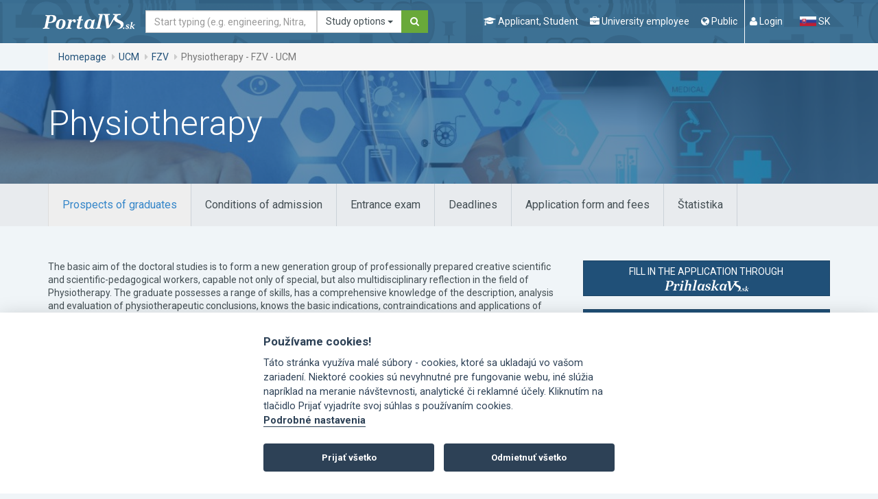

--- FILE ---
content_type: text/html; charset=utf-8
request_url: https://www.portalvs.sk/en/studijny-program/ucm-fyzioterapia7
body_size: 16816
content:
<!DOCTYPE html>
<html lang="en">
<head>
	<meta charset="utf-8">
	<meta name="robots" content="index, follow">
	<meta name="viewport" content="width=device-width, initial-scale=1.0">
	<title>Physiotherapy - FZV - UCM | Portal VS</title>
	<meta name="keywords" content="universities, the Ministry of Education, conferences, seminars, training, study programm, economics, philosophy and the humanities, medicine, healthcare, pharmaceutical and veterinary medicine, pedagogy and education, law, natural sciences, theology and religion, creative arts, military and police, architecture and construction, electrotechnology, informatics and information technology, other technical disciplines, agriculture and forestry, machine construction and engineering">
	<meta name="description" content="A practical portal for graduates who choose universities. You save the hours of searching and viewing that you would spend over every single page of university that interests you.">
	<meta name="theme-color" content="#205078">
	<link rel="stylesheet" href="/css/divascookies_style_dark.css">
	<link rel="stylesheet" href="//fonts.googleapis.com/css?family=Roboto:400,700,300&amp;subset=latin,latin-ext">
	<link href="/css/redmond/jquery-ui-1.9.2.custom.min.css" rel="stylesheet" type="text/css" media="screen">
	<link rel="stylesheet" href="/css/bootstrap-tagsinput.css">
	<link rel="stylesheet" href="/css/style-concat.min.css?v=3">
	<link rel="stylesheet" href="/js/cookieconsent-2.8.0/src/cookieconsent.css">
	<link rel="shortcut icon" href="/favicon.ico" type="image/x-icon">
	<noscript>
		<style>.grid-sizer, .gutter-sizer { display: none !important; } .grid-col-2 li:nth-child(n) { margin-right: 2%; }</style>
	</noscript>

	<!--[if lt IE 9]><script src="https://oss.maxcdn.com/libs/respond.js/1.3.0/respond.min.js" type="text/javascript"></script><![endif]-->
	<script type="text/javascript" src="/js/lang-en.js"></script>
	<script src="/js/jquery-1.10.2.min.js"></script>
	<script type="text/javascript" src="/js/jquery-ui-1.9.2.custom.min.js"></script>
	<script type="text/javascript" src="/libs/tinymce-7.6.1/js/tinymce/tinymce.min.js"></script>

	<link rel="stylesheet" href="/css/jquery.smartbanner.css" type="text/css" media="screen">

	<!-- re-Captcha -->
	<script src='https://www.google.com/recaptcha/api.js' async defer></script>
	<script>
		function recaptchaCallback() {
			$('.send').prop("disabled", false);
			$('.recaptcha').val(1);
		}
	</script>
		<script data-cookiecategory="analytics" async src="https://www.googletagmanager.com/gtag/js?id=G-NDHXS8W79S"></script>
		<script type="text/plain" data-cookiecategory="analytics">
			<!-- Google tag (gtag.js) -->
				window.dataLayer = window.dataLayer || [];
				function gtag(){dataLayer.push(arguments);}
				gtag('js', new Date());
				gtag('config', 'G-NDHXS8W79S');
		</script>
        <script type="text/plain" data-cookiecategory="analytics">
            (function(c,l,a,r,i,t,y){
                c[a]=c[a]||function(){(c[a].q=c[a].q||[]).push(arguments)};
                t=l.createElement(r);t.async=1;t.src="https://www.clarity.ms/tag/"+i;
                y=l.getElementsByTagName(r)[0];y.parentNode.insertBefore(t,y);
            })(window, document, "clarity", "script", "tcoqv14ax8");
        </script>
	
</head>
<body id="top">

	<a href="#main-content" class="sr-only">Go to content</a>
	<div class="wrapper">
		
		<div role="navigation" class="navbar navbar-default">
			<div class="container">
			<div class="navbar-header"><strong class="logo"><a class="navbar-brand" href="/en/"><img src="/images/logo.png" alt="PortalVS logo"></a></strong></div>
			<!-- /.navbar-header -->
			<form method="GET" action="/en/hladat" accept-charset="UTF-8" role="search" novalidate class="navbar-form navbar-left" onsubmit="return searchFormSubmit();">
				<div class="form-group">
					<label for="search-navigation" class="sr-only">Search</label>
					<div class="input-group">
						<input type="text" name="search" placeholder="Start typing (e.g. engineering, Nitra, Zilinska univerzita, STU...)" id="search-navigation" class="form-control navbar-search-input">
						<div class="input-group-btn">
							<button type="button" class="btn btn-default dropdown-toggle" data-toggle="dropdown" aria-haspopup="true" aria-expanded="false">
								<span id="search-in-btn-text"></span> 
								<span class="caret"></span>
							</button>
							<ul class="dropdown-menu" id="search-in-list">
							<li class="active"><a data-id="portalvs">Study options</a></li> 
							<li><a data-id="regzam">Employees</a></li>
							<li><a data-id="conferences">Conferences</a></li>
							<li><a data-id="calendar">Calendar of Events</a></li>
							</ul>
							<input type="hidden" value="portalvs" name="in" id="search-in-input"> 
						</div>
						<!-- /btn-group -->
						<span class="input-group-btn"><button type="submit" class="btn btn-secondary"><i class="fa fa-search"><span class="sr-only">Search</span></i></button></span>
					</div>
					<!-- /.input-group -->
				</div>
				<!-- /.form-group -->
<script type="text/javascript">
		var hasRegzamResults = false;

		function searchFormSubmit()
		{
			var id = $('#search-in-list li.active a').data('id');
			if (id == 'regzam') {
				if (!hasRegzamResults) {
					hasRegzamResults = $('input[name="search"]').val();
				}
				window.location.href = "https://www.portalvs.sk/regzam/?do=filterForm-submit&surname=" + hasRegzamResults + "&sort=surname&employment_state=yes&filter=Vyh%C4%BEada%C5%A5";
				return false;
			}

			return true;
		}

		$(function() {

			$.widget( "custom.catcomplete", $.ui.autocomplete, {
				options: {
					highlightClass: "ui-state-highlight",
					showOnCat: 4
				},

				_create: function() {
					this._super();
					this.widget().menu( "option", "items", "> :not(.ui-autocomplete-category)" );
				},
				_renderMenu: function( ul, items ) {
					var that = this,
					currentCategory = "",
					i = 0,
					show = true,
					ine = 0,
					len = items.length;

					$.each( items, function( index, item ) {
						var li;

						if (item.category == "Register zamestnancov") {
							hasRegzamResults = that.term;
						}

						if ( item.category != currentCategory ) {
							if(index != 0) {
								if(i > that.options.showOnCat) {
									ul.append( "<li class='ui-autocomplete-category'><div class='text-center text-muted ptb10'><small class='autoshowmore' data-cat='i"+ine+"'>"+"More results"+"</small></div></li>" );
								}
								ul.append( "<li class='ui-autocomplete-category'><span></span></li>" );
								ul.append( "<li class='ui-autocomplete-category text-muted ptb10'>" + item.category + "</li>" );
							}
							if(index == 0) {
								ul.append( "<li class='ui-autocomplete-category text-muted pb10'>" + item.category + "</li>" );
							}
							currentCategory = item.category;
							ine = index;
							i = 0;
						}

						if (i >= that.options.showOnCat) {
							show = false;
						}
						else {
							show = true;
						}

						li = that._renderItemData( ul, item, show, ine );
						if ( item.category ) {
							li.attr( "aria-label", item.category + " : " + item.label );
						}

						if ( index == len - 1) {
							if (i >= that.options.showOnCat) {
								if (item.category == "Register zamestnancov") {
									ul.append( "<li class='ui-autocomplete-category'><div class='text-center text-muted ptb10'><a class='autoshowmore' data-cat='i"+ine+"' href=\"https://www.portalvs.sk/regzam/?do=filterForm-submit&surname=" + that.term + "&sort=surname&employment_state=yes&filter=Vyh%C4%BEada%C5%A5\">"+"More results"+"</a></div></li>" );
								}
								else {
									ul.append( "<li class='ui-autocomplete-category'><div class='text-center text-muted ptb10'><small class='autoshowmore' data-cat='i"+ine+"'>"+"More results"+"</small></div></li>" );
								}
							}
						}

						i++;
					});
				},
				_renderItemData: function( ul, item, show, ine ) {
					return this._renderItem( ul, item, show, ine ).data( "ui-autocomplete-item", item );
				},

				_renderItem: function( ul, item, show, ine ) {
					 var re = new RegExp( "(" + this.term + ")", "gi" ),
					 cls = this.options.highlightClass,
					 template = "<span class='" + cls + "'>$1</span>",
					 label = item.label.replace( re, template );

					 var form = '';
					 if (item.form == 1) {
						form = 'denná';
					}
					if (item.form == 2) {
						form = 'externá';
					}
					if (item.acr || item.city) {
						var languages = '';
						if (item.languages.length > 0) {
							$.each(item.languages, function(index, value){
								languages = ', '+value.name;
							});
						}

						label = '<div class="row"><div class="col-md-6">'+label+' <br><small>('+form+', '+item.title_name+languages+')</small></div><div class="col-md-3">'+item.acr+'</div><div class="col-md-3">'+item.city+'</div></div>';
					}

					if (!show) {
						li = $( "<li/>" ).addClass('hide i'+ine).appendTo( ul );
					}
					else {
						li = $( "<li/>" ).appendTo( ul );
					}

					$( "<a/>" ).attr( "href", item.url + '?from=suggestion&from_category=' + $('#search-in-list li.active a').data('id') + '&keyword=' + this.term ).html( label ).appendTo( li ); // tuto treba doplnit miesto mriezky url na hladat
					return li;
				}
			});

			$(document).on('click', '.autoshowmore', function(){
				var dclass = $(this).data('cat');


				$('.'+dclass).each(function(){
					$(this).addClass('ui-menu-item').removeClass('hide');
				});

				$(this).remove();
			});


			$( "#search, #search-navigation" ).catcomplete({
				delay: 500,
				highlightClass: 'bold',
				source: function (request, response) {
					$.get("/en/hladat/ajax-suggestion", {
						search: request.term,
						type: $('#search-in-input').val(),
						inArchive: false
					}, function (data) {
						// assuming data is a JavaScript array such as
						// ["one@abc.de", "onf@abc.de","ong@abc.de"]
						// and not a string
						response(data);
					});
				},
				open: function( event, ui ) {
					$('.hide.ui-menu-item').removeClass('ui-menu-item');
				},
				select: function( event, ui ) {
					window.location.href = ui.item.url;
				}
			});
			setActiveSearchIn();

			$(document).on('click', '#search-in-list a', function(){
				$('#search-in-list li').removeClass('active');
				$(this).closest('li').addClass('active');
				setActiveSearchIn();
			});

			function setActiveSearchIn() {
				var active = $('#search-in-list li.active'),
					form = active.closest('form'),
					activeA = active.find('a'),
					id = activeA.data('id'),
					value = activeA.text();

				$('#search-in-input').val(id);
				$('#search-in-btn-text').text(value);

				switch(id) {
					case 'conferences':
						form.attr('action', "/en/konferencie-a-seminare");
						break;

					case 'eLearning':
						form.attr('action', "/en/evzdelavanie");
						break;

					case 'portalvs':
						form.attr('action', "/en/hladat");
						break;

					case 'calendar':
						form.attr('action', "/en/kalendar");
						break;
				}
			}
		});
		</script>
			</form>
			<div class="navbar-wrapper navbar-right">
				<ul class="nav-header">
				<!-- <li><span class="sr-only">Navigation</span>
					<ul class="nav-favorite">
						<li><a n:href="ElektronickaPrihlaska:">Application to university</a></li>
						<li><a n:href=":Front:Projekty:">Projects</a></li>
					</ul>
				</li> -->
				<li><span class="sr-only">Navigation</span>
					<ul class="nav-lead">
						<li class="navigation-mobile-wrapper">
							<a href="#" data-toggle="modal" data-target="#modal-navigation-mobile">
								<i class="fa fa-navicon"></i>
								<span class="nav-lead-text">Menu</span>
							</a>
						</li>
						<!-- /.navigation-mobile-wrapper -->

						<li>
							<a href="#" data-toggle="modal" data-target="#modal-navigation-student">
								<i class="fa fa-graduation-cap"></i>
								<span class="nav-lead-text">Applicant, Student</span>
							</a>
						</li>
						<li>
							<a href="#" data-toggle="modal" data-target="#modal-navigation-employee">
								<i class="fa fa-briefcase"></i>
								<span class="nav-lead-text">University employee</span>
							</a>
						</li>
						<li>
							<a href="#" data-toggle="modal" data-target="#modal-navigation-public">
								<i class="fa fa-globe"></i>
								<span class="nav-lead-text">Public</span>
							</a>
						</li>

							<li class="nav-lead-divided-left">
								<a href="#" data-toggle="modal" data-target="#modal-login"><i class="fa fa-user"></i> <span class="nav-lead-text">Login</span></a>
							</li>
					</ul>
				</li>
				<li><span class="sr-only">Change page language</span>
					<ul class="nav-lang">
						<li>
							<a href="/sk/studijny-program/ucm-fyzioterapia7">
								<img src="/images/icons/flag-sk.png" alt="Slovak flag">
								SK
							</a>
						</li>
						<li class="active sr-only">
							<a href="/en/studijny-program/ucm-fyzioterapia7">
								<img src="/images/icons/flag-en.png" alt="English flag">
								EN
							</a>
						</li>
					</ul>
				</li>
				</ul>
				<!-- /.nav-header -->
			</div>
			<!-- /.navbar-wrapper navbar-right -->
			</div>
			<!-- /.container -->
		</div>
		<!-- /.navbar navbar-default -->
		<div class="full-width">
			<div class="container">
				<div class="row">
				<div class="col-md-12">
					<ol class="breadcrumb">
						<li><a href="/en/">Homepage</a></li>
						<li><a href="/en/vysoka-skola/univerzita-sv-cyrila-a-metoda-v-trnave">UCM</a></li>
						<li><a href="/en/fakulta/fakulta-zdravotnickych-vied">FZV</a></li>
						<li class="active">Physiotherapy - FZV - UCM</li>
					</ol>
					<!-- /.breadcrumb -->
				</div>
				<!-- /.col-md-12 -->
				</div>
				<!-- /.row -->
			</div>
			<!-- /.container -->
		</div>
		<!-- /.full-width -->
		
		<div id="main-content" class="main-content">

<div class="full-width full-width-block-page-title prelative" style="background-image: url('/_thumbs/1500/600/7-4-nelekarske-zdravotnicke-vedy_4998317.jpg');-webkit-background-size: cover; -moz-background-size: cover; -o-background-size: cover; background-size: cover; background-repeat: no-repeat;">
	<div class="shadow-mask"></div>
	<div class="container">
		<div class="row">
			<div class="col-sm-12">
				<h1 class="h1">Physiotherapy</h1>
			</div>
			<!-- /.col-sm-12 -->
		</div>
		<!-- /.row -->
	</div>
	<!-- /.container -->
</div>
<!-- /.full-width full-width-block-page-title -->
<div class="full-width full-width-tertiary section section-xxs">
	<div class="container">
		<div class="row">
			<div class="col-md-12">
				<ul role="tablist" data-navigation-clone=".tabs-navigation-clone-wrapper" data-clone-label="Tab navigation" class="nav nav-tabs nav-tabs-primary nav-tabs-stacked-sm">
					<li class="active">
						<a href="#details-jobopportunities" role="tab" data-toggle="tab" onclick="ga('send', 'event', 'ŠP tab', 'Uplatnenie absolventov', 28059);">
							<span class="tab-label">Prospects of graduates</span>
						</a>
					</li>
					<li>
						<a href="#details-conditions" role="tab" data-toggle="tab" onclick="ga('send', 'event', 'ŠP tab', 'Podmienky prijatia', 28059);">
							<span class="tab-label">Conditions of admission</span>
						</a>
					</li>
					<li>
						<a href="#details-matriculation" role="tab" data-toggle="tab" onclick="ga('send', 'event', 'ŠP tab', 'Prijímacia skúška', 28059);">
							<span class="tab-label">Entrance exam</span>
						</a>
					</li>
					<li>
						<a href="#details-dates" role="tab" data-toggle="tab" onclick="ga('send', 'event', 'ŠP tab', 'Termíny', 28059);">
							<span class="tab-label">Deadlines</span>
						</a>
					</li>
					<li>
						<a href="#details-charges" role="tab" data-toggle="tab" onclick="ga('send', 'event', 'ŠP tab', 'Prihláška a poplatky', 28059);">
							<span class="tab-label">Application form and fees</span>
						</a>
					</li>
					<li>
						<a href="#details-statistics" role="tab" data-toggle="tab" onclick="ga('send', 'event', 'ŠP tab', 'Štatistika ', 28059);">
							<span class="tab-label">Štatistika</span>
						</a>
					</li>
				</ul>
			</div>
			<!-- /.col-md-12 -->
		</div>
		<!-- /.row -->
	</div>
	<!-- /.container -->
</div>
<!-- /.full-width full-width-tertiary section section-xxs -->
<div class="container">
	<div class="row">
		<div class="col-md-8 section main">
		<div class="tab-content">
			<div id="details-jobopportunities" class="tab-pane fade in active">
				<p>The basic aim of the doctoral studies is to form a new generation group of professionally prepared creative scientific and scientific-pedagogical workers, capable not only of special, but also multidisciplinary reflection in the field of Physiotherapy. The graduate possesses a range of skills, has a comprehensive knowledge of the description, analysis and evaluation of physiotherapeutic conclusions, knows the basic indications, contraindications and applications of physiotherapeutic, balneological, therapeutic rehabilitation and electrotherapeutic procedures. Proficient in evidence-based physiotherapy - in clinical kinesiology and pathokinesiology, in functional diagnosis of the locomotor system, in clinical methods of kinesiotherapy, in physical therapy in reconditioning-relaxation exercises, and in occupational therapy. It is able to carry out basic functional diagnostics and rehabilitation programme in terms of occupational rehabilitation.</p>
				<br>
				<br>

				


<p class="text-center mt50">
  Always up-to-date news about university <strong>University of SS. Cyril and Methodius in Trnava</strong> on your email.
  <br>
  We will send you all the information about important events and deadlines.
</p>
<!-- /.text-center-->

<p class="text-center">
  <a class="btn btn-lg btn-text text-secondary" href="/en/posielajte-mi-novinky">
    <u>
      Send me news
    </u>
  </a>
</p>
<!-- /.text-center -->
			</div>
			<!-- /#details-jobopportunities /.tab-pane fade in active -->
			<div id="details-conditions" class="tab-pane fade">
				<strong>Conditions of admission</strong><br>
				<p>- university education of the second degree (Mgr.) in the field of study Physiotherapy<br />- completion of an oral debate before the committee<br />- presentation on the specified topic of the dissertation<br />- demonstration of English language skills level B2-C1<br />- list of published works (if the applicant has such)<br />Application form:<br />- confirmation of the completion of the master's degree and the acquisition of the degree "Mgr." <br />- second degree (Mgr.) in the field of Physiotherapy<br />- supplement to the diploma <br />- certificate of state examination (certified copies of the above documents - send upon receipt, do not have to be verified by graduates of the Faculty of Health Sciences UCM V Trnava) <br />- curriculum vitae<br />- confirmation of payment of the admission fee<br />- list of professional and scientific papers published so far<br />- other documents testifying to other professional and scientific activities<br />- outline project on the topic of the dissertation in accordance with the guidelines of the faculty</p>
				<br>
				<br>

				<strong>Additional information</strong><br>
				<p>There are two study programmes accredited at the Faculty of Physiotherapy in the first cycle of higher education in full-time and external form in the study programme Physiotherapy and in the study programme Radiological Technology. In the second level of higher education there is an accredited study programme Physiotherapy in full-time and part-time form. The third level of higher education of the Faculty of Health Sciences of the University of St. Cyril and Methodius in Trnava is provided in the study programme Physiotherapy in full-time and part-time form from AR 2022/2023. <br />The study is carried out under the guidance of experienced lecturers, external lectures are also given by top experts from other institutions. Practical teaching takes place in contracted medical facilities, e.g. in Piešt'any, Trnava, Bratislava, Kováčová and others. In addition to studying, students have the opportunity to engage in scientific activities, participate in professional congresses and symposia, and complete foreign internships. FZV organizes, supports social and sports activities of students.</p>
				<br>
				<br>

				<strong>Conditions for international students</strong><br>
				<p>The same admission conditions and good knowledge of the Slovak language apply to foreign students.</p>
				<br>
				<br>

				

				

				

				
			</div>
			<!-- /#details-conditions /.tab-pane fade -->
			<div id="details-matriculation" class="tab-pane fade">
				<strong>General information on the admission exam</strong><br>
				<p>Evaluation of the admission procedure:<br />The admission procedure takes place in the form of an oral debate, where the applicant must obtain at least 70 out of 100 points.<br />Evaluation:<br />- project 50 points<br />- professional preparedness 25 points<br />- motivation 25 points<br />An unsuccessful applicant may submit a request to the Dean of the Faculty of Physical Sciences of the UCM for a review of the decision within 8 days of its receipt.</p>
				<br>
				<br>

				

				

			</div>
			<!-- /#details-matriculation /.tab-pane fade -->
			<div id="details-dates" class="tab-pane fade">
				<ul class="grid grid-col-3 grid-calendar-university">
					<li class="panel panel-primary panel-bg-calendar">
						<div class="panel-body">
							<h3 class="title h3 mh110">Apply the application for study</h3>
							<p class="subtitle h4 text-info"><strong>21.11.2024 - 15.05.2025</strong></p>
						</div>
					</li>

					<li class="panel panel-primary panel-bg-calendar">
						<div class="panel-body">
							<h3 class="title h3 mh110">Performance of the entrance exam</h3>
							<p class="subtitle h4 text-info"><strong>16.06.2025 - 27.06.2025</strong></p>
						</div>
					</li>
				</ul>

<p class="text-center mt50">
  Always up-to-date news about university <strong>University of SS. Cyril and Methodius in Trnava</strong> on your email.
  <br>
  We will send you all the information about important events and deadlines.
</p>
<!-- /.text-center-->

<p class="text-center">
  <a class="btn btn-lg btn-text text-secondary" href="/en/posielajte-mi-novinky">
    <u>
      Send me news
    </u>
  </a>
</p>
<!-- /.text-center -->
			</div>
			<!-- /#details-dates /.tab-pane fade -->
			<div id="details-charges" class="tab-pane fade">
				<div class="mb15">
						
							<strong>Anticipated number of applicants to be accepted:</strong> 2<br>
				</div>

				<div class="mb15">
					<strong>Additions</strong><br>
					<ul>
							<li> (paper form)</li>
							<li> (paper form)</li>
							<li> (paper form)</li>
							<li> (paper form)</li>
							<li> (paper form)</li>
							<li> (paper form)</li>
							<li> (paper form)</li>
					</ul>
				</div>
				<div class="mb15">
						<strong>Annual tuition fees</strong><br>
						Standard length of study:
						cost free<br>
					

																</div>
				<div class="mb15">
					<strong>The fee for admission procedure</strong><br>
						application form: 50 &euro;<br>
						E-application form: 50 &euro;<br>
				</div>

				<strong>Billing information</strong><br>
				<p>Admission fee:<br />Bank: Štátna pokladnica <br />Account: 7000071919/8180<br />Variable symbol: 42507 <br />Constant symbol: 0308<br />Specific symbol: applicant's birth number without slash<br />IBAN: SK59 8180 0000 0070 0007 1919<br />SWIFT: SPSRSKBAXXX</p>

<p class="text-center mt50">
  Always up-to-date news about university <strong>University of SS. Cyril and Methodius in Trnava</strong> on your email.
  <br>
  We will send you all the information about important events and deadlines.
</p>
<!-- /.text-center-->

<p class="text-center">
  <a class="btn btn-lg btn-text text-secondary" href="/en/posielajte-mi-novinky">
    <u>
      Send me news
    </u>
  </a>
</p>
<!-- /.text-center -->
			</div>
			<!-- /#details-charges /.tab-pane fade -->
			<div id="details-statistics" class="tab-pane fade">
			</div>
			<!-- /#details-statistics /.tab-pane fade -->
		</div>
		<!-- /.tab-content -->
		<div class="tabs-navigation-clone-wrapper"></div>
		<!-- /.tabs-navigation-clone-wrapper -->

		</div>
		<!-- /.col-md-8 section main -->
		<div class="col-md-4 section aside">

		<div class="widget">
			<div class="widget-title-wrapper">
			<h3 class="widget-title sr-only">Detail of the study program</h3>
			</div>
			<!-- /.widget-title-wrapper -->

			<div class="widget-body">
				<a href="https://prihlaskavs.sk/sk/?prid=184493&uni=UCM&fac=UCM-FZV"
				    class="btn btn-block btn-wrap btn-primary text-upper" onclick="ga('send', 'event', 'prihlaskavs-klik', 'SPID', 184493);" target="_blank"
				>
					<span>Fill in the application through</span>
					<img src="/images/logo-prihlaska_vs.png" alt='prihlaskaVs.sk' class="display-block center-block" valign="middle">
				</a>
			</div>

			<div>&nbsp;</div>

			<div class="widget-body">
				<a href="https://www.ucm.sk/sk/elektronicka-prihlaska/" class="btn btn-block btn-wrap btn-primary text-upper" onclick="ga('send', 'event', 'prihlaska-vysokej-skoly', 'SPID', 184493);">
					<span style="display: inline-block; max-width: 230px;">E-application form of university</span>
				</a>
			</div>
			<!-- /.widget-body -->

			<div>&nbsp;</div>

			<div class="widget-body">
<div class="alert alert-info">
        Study in Slovakia and receive a scholarship of €5,000 per academic year.
    <a href="https://scholarships.portalvs.sk/" class="btn btn-sm btn-wrap btn-secondary text-upper">More information</a>
</div>

			</div>
			<!-- /.widget-body -->
		</div>
		<!-- /.widget -->
		<div class="widget">
			<div class="widget-title-wrapper">
				<h3 class="widget-title sr-only">Detail of the study program</h3>
			</div>
			<!-- /.widget-title-wrapper -->
			<div class="widget-body">

			<!-- it would be more semantic markup if i use DL however the highlight would be kinda hacky so i decided to use UL instead-->
			<ul class="list-dl-primary">
				<li data-fremovethis="28059">
					<a class="text-secondary" href="" title="Add to Favorites" onclick="addProgramToMyList(28059); return false;" data-fid="28059" data-fname="Physiotherapy" data-fabbr="UCM" data-fhref="/en/studijny-program/ucm-fyzioterapia7">
						<i class="fa fa-star-o" data-icon="28059"></i> Add to Favorites
					</a>
				</li>
				<li class="block-highlight">
					<span class="dt">Academic year:</span>
					<strong class="dd">2025/2026</strong>
				</li>
				<li>
					<span class="sr-only dt">University</span>
					<span class="dd">
						<span class="text-muted element-block">
							<a class="text-muted" title="University of SS. Cyril and Methodius in Trnava" href="/en/vysoka-skola/univerzita-sv-cyrila-a-metoda-v-trnave">University of SS. Cyril and Methodius in Trnava</a>
						</span>
						<span class="text-default element-block lh-1 m5-0">
							<a title="Faculty of health sciences" href="/en/fakulta/fakulta-zdravotnickych-vied">
								Faculty of health sciences
							</a>
						</span>
					</span>
				</li>
				<li class="block-highlight">
					<span class="dt">Form of study:</span>
					<strong class="dd">full-time</strong>
				</li>
				<li class="block-highlight">
					<span class="dt">Anticipated number to be accepted:</span>
					<strong class="dd">2</strong>
				</li>
				<li>
					<span class="dt">Program code:</span>
					<strong class="dd">184493</strong>
				</li>
				<li>
					<span class="dt">Field of study:</span>
					<strong class="dd"><a href="/en/studijne-odbory/zobrazit/zdravotnicke-vedy">Healthcare Sciences</a></strong>
				</li>
				<li>
					<span class="dt">Level of study:</span>
					<strong class="dd">3.</strong>
				</li>
				<li>
					<span class="dt">Length of study:</span>
					<strong class="dd">3</strong>
				</li>
				<li>
					<span class="dt">Method of Study:</span>
					<strong class="dd">attendance</strong>
				</li>
				<li>
					<span class="dt">Graduate Degree:</span>
					<strong class="dd">PhD.</strong>
				</li>
				<li>
					<span class="dt">Information about teaching languages:</span>
					<strong class="dd">Slovak</strong>
				</li>
			</ul>
			</div>
			<!-- /.widget-body -->
		</div>
		<!-- /.widget -->

		<div class="widget widget-primary">
			<div class="widget-body">
				<p><i class="fa fa-fw fa-clock-o icon-secondary"></i> <a href="/en/terminy?owner=720000000&amp;faculty=720050000">Deadlines for applications</a></p>
				<p><i class="fa fa-fw fa-euro icon-secondary"></i> <a href="/en/poplatky?owner=720000000">Fees and tuition fees</a></p>
				<p><i class="fa fa-fw fa-calendar icon-secondary"></i> <a href="/en/kalendar">Calendar of Events at universities</a></p>
			</div>
		</div>

<div class="widget widget-primary widget-no-spacing">
	<div class="widget-title-wrapper">
		<h3 class="widget-title">HelpDesk</h3>
	</div>
	<div class="widget-body">
		<div id="helpdesk">
			<div class="media">
				<div class="media-body">
					<div class="media">
	                    <div class="media-left"><i class="fa fa-lg fa-envelope icon-secondary"></i>
	                    </div>
	                    <div class="media-body">
	                    	<a href="mailto:helpdesk@portalvs.sk" class="text-default text-strong">helpdesk@portalvs.sk</a>
	                    </div>
	                </div>
	                <div class="media">
		                <div class="media-left"><i class="fa fa-lg fa-phone icon-secondary"></i>
		                </div>
		                <div class="media-body">
		                  <p><strong>0911 154 882 <br> 0910 288 664 <br> 037 / 6414881 <br> 037 / 6414890 <br><span class="text-normal">(7.30 - 15.30 h.)</span></strong>
		                  </p>
		                </div>
		            </div>
		             <div class="media">
		                <div class="media-left"><i class="fa fa-lg fa-link icon-secondary"></i>
		                </div>
		                <div class="media-body">
		                  <p><a class="text-default text-strong text-underline" href="/en/helpdesk">Technical support</a>
		                  </p>
		                </div>
		            </div>
				</div>
				<div class="media-left media-middle">
					<img src="/images/helpdesk.png" alt="helpdesk" class="helpdesk-img">
				</div>
			</div>
		</div>
	</div>
</div>
		</div>
		<!-- /.col-md-4 section aside -->

		<iframe src="//www.facebook.com/plugins/like.php?href=https%3A%2F%2Fwww.portalvs.sk%2Fsk%2Fstudijny-program%2Fucm-fyzioterapia7&amp;layout=standard&amp;show_faces=false&amp;width=450&amp;action=like&amp;font=tahoma&amp;colorscheme=light&amp;height=35&amp;locale=sk_SK" scrolling="no" frameborder="0" style="border:none; overflow:hidden; width:100%; height:35px;" allowTransparency="true"></iframe>
		<div class="section-md">
			<div class="col-md-12">
                <p>
                    Responsibility for content:
                                    PhDr. Mgr. Jana Stanová, PhD.
                    <br>
                    Aktualizoval:
                            PhDr. Mgr. Jana Stanová, PhD. (<a href="mailto:jana.stanova@ucm.sk">jana.stanova@ucm.sk</a>)
                    <br>
                    Last update: 14.01.2025 09:26
                </p>

<p><a href="#" onclick="toggleWarnDiv();return false;">
	<i class="fa fa-chevron-right" id="toggle_warn_div_icon"></i>
Draw attention to not topical data</a></p>
<div id="warn_div" style="display:none;">
<hr>
<p class="info">Items marked <span class="req">*</span> are required.</p>
<form action="/en/studijny-program/ucm-fyzioterapia7" method="post" novalidate="novalidate" id="frm-warnContent">
<div class="row">
	<div class="col-md-7">
		<div class="row form-group">
			<div class="col-sm-4">
				<label for="frm-warnContent-name">Name:</label>
			</div>
			<div class="col-sm-8">
				<input type="text" name="name" id="frm-warnContent-name" class="form-control">
			</div>
		</div>
		<div class="row form-group">
			<div class="col-sm-4">
				<label for="frm-warnContent-email">E-Mail:</label>
			</div>
			<div class="col-sm-8">
				<input type="text" name="email" id="frm-warnContent-email" class="form-control">
			</div>
		</div>
	</div>
	<div class="col-md-5">
		<div class="row form-group ">
			<div class="col-sm-4">
				<label for="frm-warnContent-note">Note:</label><span class="req">*</span>
			</div>
			<div class="col-sm-8">
				<textarea name="note" rows="6" id="frm-warnContent-note" required data-nette-rules='[{"op":":filled","msg":"Please enter the notice text in the note."}]' class="form-control"></textarea>
			</div>
		</div>
	</div>
	<hr>
	<div class="form-group required ">
		<div class="col-sm-8">
			<div class="display-none"> <input type="text" name="recaptcha" class="recaptcha" id="frm-warnContent-recaptcha"></div>
			<div class="g-recaptcha" data-callback="recaptchaCallback" data-sitekey="6LdOX94UAAAAAJSYxW3fKkTyArx1pVnh4hcGPktz"></div>
		</div>
		<div class="col-sm-4 control-label">
			<input type="submit" name="send" value="Send" class="btn btn-secondary">
		</div>
	</div>
</div>
<input type="hidden" name="_do" value="warnContent-submit"></form>

</div>

			</div>
			<!-- /.col-md-12 -->
		</div>
	</div>
	<!-- /.row -->
</div>
<!-- /.container -->
<script type="text/javascript">
	var google_tag_params = {
	edu_pid: "28059",
	edu_pagetype: 'program',
	edu_plocid: '',
	edu_totalvalue: ''
	};
</script>
<script type="text/javascript">
	/* <![CDATA[ */
	var google_conversion_id = 950133985;
	var google_custom_params = window.google_tag_params;
	var google_remarketing_only = true;
	/* ]]> */
</script>
<script type="text/javascript" src="//www.googleadservices.com/pagead/conversion.js"></script>
<noscript>
	<div style="display:inline;">
		<img height="1" width="1" style="border-style:none;" alt="" src="//googleads.g.doubleclick.net/pagead/viewthroughconversion/950133985/?guid=ON&amp;script=0">
	</div>
</noscript>
		</div>
		<!-- /#main-content /.main-content main-content-home -->
	</div>
	<!-- /.wrapper -->
	<div class="infobar infobar-favorite" id="favorite-list" style="display: none;">
		<a href="#" data-target=".infobar-favorite" class="infobar-trigger toggle-visible"><span class="sr-only">Show my selection</span></a>
		<div class="infobar-inner">
		<h2 class="h1">My choice</h2>
		<ul class="list-unstyled list-infobar-favorite">
		</ul>
		</div>
	</div>

<div class="infobar infobar-right infobar-sm infobar-newsletter infobar-newsletter-hidden">
  <a href="#" data-target=".infobar-newsletter" class="infobar-trigger toggle-visible js-newsletter-trigger">
    <span>News by email</span>
  </a>
  <div class="infobar-inner">
    <p>
      <strong class="element-block lead">Always up-to-date news about universities that interest you.</strong>
    </p>
    <p class="mb0">
      <a class="btn btn-secondary" href="/en/posielajte-mi-novinky?from=newsletterInfobar">Send me news</a>
    </p>
  </div>
</div>

	<div id="modal-login" tabindex="-1" role="dialog" aria-labelledby="modal-label-login" aria-hidden="true" class="modal fade">
		<div class="modal-dialog modal-lg modal-primary">
		<div class="modal-content">
			<div class="modal-header">
				<button type="button" data-dismiss="modal" class="close"><span aria-hidden="true"><i class="fa fa-times"></i></span><span class="modal-close-label">Close</span></button>
				<h4 id="modal-label-login" class="modal-title">Login</h4>
			</div>
			<!-- /.modal-header -->
			<div class="modal-body">
			<ul role="tablist" class="nav nav-tabs nav-tabs-secondary">
				<li class="active"><a href="#form-login" role="tab" data-toggle="tab">Login</a></li>
				<li><a href="#form-reminder" role="tab" data-toggle="tab">Forgotten Password</a></li>
			</ul>
			<div class="well">
				<div class="tab-content">
				<div id="form-login" class="tab-pane fade in active">
					<h5 class="h3">Login</h5>
					<p>In case, that you do not remember the password to log in, you can have it <a href="#form-reminder" role="tab" data-toggle="tab">regenerate</a>. If you are already registered but do not remember what username you used to register, please contact <a href="/en/kontakty">HelpDesk</a>.</p>
					<p>Within the Portals VS you can use a single username and password. If there was a duplication of registration, it is necessary to immediately contact the administrator of Portal VS: <a href="mailto:helpdesk@portalvs.sk">helpdesk@portalvs.sk</a> (in the case of problems with KEGA projects: <a href="mailto:kega@portalvs.sk">kega@portalvs.sk</a>), which cancels the second registration because system errors could occur.</p>
					<form id="modalSignInForm" method="POST" action="/en/uzivatel" accept-charset="UTF-8" class="mt50">
					<div class="row">
						<div class="col-md-4">
						<div class="form-group">
							<label for="user" class="sr-only">Your e-mail</label>
							<input type="text" name="user" placeholder="Your e-mail" required id="user" class="form-control">
						</div>
						</div>
						<div class="col-md-4">
						<div class="form-group">
							<label for="password" class="sr-only">Your password</label>
							<input type="password" name="password" placeholder="Your password" required id="password" class="form-control">
						</div>
						</div>
						<div class="col-md-4">
						<div class="form-group">
							<input type="hidden" name="logintype" value="login">
							<input type="submit" name="btnSubmit" value="Login" class="btn btn-secondary btn-block">
						</div>
						</div>
					</div>
					</form>
				</div>
				<!-- /#form-login /.tab-pane fade in active -->
				<div id="form-reminder" class="tab-pane fade">
					<h5 class="h3">Portál vysokých škôl - forgotten password</h5>
					<p>Enter your username, information to change your password will be send to your email.</p>
					<p>
						If you're not sure what email you used to call the contact HelpDesk Portal VS. Contact:
						<strong>037/641 4881 <span class="text-normal">(7.30 - 15.30 h.)</span>, 0911 154 882, 0910 288 664</strong>
						or write to e-mail <a href="mailto:helpdesk@portalvs.sk">helpdesk@portalvs.sk</a>.
						After checking your personal data operator sends a new password by e-mail or SMS to a mobile phone number.
					</p>
					<form class="mt50" action="/en/zabudnute-heslo" method="post" novalidate="novalidate" id="frm-forgottenPasswordForm">
						<p class="text-warning text-upper"></p>
						<div class="row">
							<div class="col-md-8">
							<div class="form-group">
								<label class="sr-only" for="frm-forgottenPasswordForm-username">Username:</label>
								<input placeholder="Login e-mail used for registration." class="form-control" type="text" name="username" id="frm-forgottenPasswordForm-username" required data-nette-rules='[{"op":":filled","msg":"Enter username."}]'>
							</div>
							</div>
							<div class="col-md-4">
							<div class="form-group">
								<input value="Send" class="btn btn-secondary btn-block" type="submit" name="send">
							</div>
							</div>
						</div>
<input type="hidden" name="_do" value="forgottenPasswordForm-submit">					</form>
				</div>
				<!-- /#form-reminder /.tab-pane fade -->
				</div>
				<!-- /.tab-content -->
			</div>
			<p class="text-center">No account yet? <a href="/en/registracia">Create it</a>.</p>
			</div>
			<!-- /.modal-body -->
		</div>
		<!-- /.modal-content -->
		</div>
		<!-- /.modal-dialog modal-lg modal-primary -->
	</div>
	<!-- /#modal-login /.modal fade -->

	<div id="modal-navigation-student" tabindex="-1" role="dialog" aria-labelledby="modal-label-navigation" aria-hidden="true" class="modal fade">
		<div class="modal-dialog modal-lg modal-primary">
		<div class="modal-content">
			<div class="modal-header">
				<button type="button" data-dismiss="modal" class="close">
					<span aria-hidden="true">
						<i class="fa fa-times"></i>
					</span>
					<span class="modal-close-label">Close</span>
				</button>
				<h4 id="modal-label-navigation" class="modal-title sr-only">Menu</h4>
			</div>
			<!-- /.modal-header -->
			<div class="modal-body">
				<ul class="nav-modal clearfix">
					<li>
						<i class="fa fa-graduation-cap"></i>
						<strong>Applicant, Student</strong>
						<hr>
					</li>
					<li><a accesskey="1" href="/en/informacie-o-vysokych-skolach?from=menu1">Register of universities</a></li>
					<li ><a href="/en/stipendia?from=menu1">Scholarships</a></li>
					<li><a href="/en/studijne-odbory?from=menu1">Fields of study</a></li>
					<li><a href="/en/hladat?from=menu1">Study programmes</a></li>
					<li><a accesskey="2" href="/en/o-centralnej-elektronickej-prihlaske?from=menu1">Application to university</a></li>

					<li><a accesskey="3" href="/en/terminy?from=menu1">Deadlines</a></li>
					<li><a accesskey="4" href="/en/poplatky?from=menu1">Fees and tuition fees</a></li>

					<li><a href="/en/rating?from=menu1">Teachers assessment</a></li>
					<li><a accesskey="8" href="/en/aktuality?from=menu1">News</a></li>
					<li><a accesskey="8" href="/en/kalendar?from=menu1">Calendar of Events</a></li>
					<li><a href="/en/dotaznik?from=menu1">Questionnaire</a></li>
					<li><a accesskey="9" title="FAQ, glossary, contacts, ..." href="/en/helpdesk?from=menu1">HelpDesk</a></li>
					<li><a href="/en/posielajte-mi-novinky?from=menu1">News by email</a></li>
				</ul>
			</div>
			<!-- /.modal-body -->
		</div>
		<!-- /.modal-content -->
		</div>
		<!-- /.modal-dialog modal-lg modal-primary -->
	</div>
	<!-- /#modal-navigation-student /.modal fade -->

	<div id="modal-navigation-employee" tabindex="-1" role="dialog" aria-labelledby="modal-label-navigation" aria-hidden="true" class="modal fade">
		<div class="modal-dialog modal-lg modal-primary">
		<div class="modal-content">
			<div class="modal-header">
				<button type="button" data-dismiss="modal" class="close">
					<span aria-hidden="true">
						<i class="fa fa-times"></i>
					</span>
					<span class="modal-close-label">Close</span>
				</button>
				<h4 id="modal-label-navigation" class="modal-title sr-only">Menu</h4>
			</div>
			<!-- /.modal-header -->
			<div class="modal-body">
				<ul class="nav-modal clearfix">
					<li>
						<i class="fa fa-briefcase"></i>
						<strong>University employee</strong>
						<hr>
					</li>
					<li><a href="/en/informacie-o-vysokych-skolach?from=menu2">Register of universities</a></li>
					<li><a accesskey="5" href="/en/projekty?from=menu2">KEGA projects</a></li>
					<li><a href="/en/prehlad-projektov/rozvojove?from=menu2">Developing projects</a></li>
					<li><a href="https://www.portalvs.sk/regzam/">Register of employees</a></li>

					<li><a href="/en/morho?from=menu2">Register študijných programov</a></li>

					<li><a accesskey="6" href="/en/konferencie-a-seminare?from=menu2">Conferences and seminars</a></li>
					<li><a accesskey="7" href="/en/evzdelavanie?from=menu2">E-learning</a></li>
					<li><a href="/en/publikacna-cinnost?from=menu2">Publishing activity</a></li>
					<li><a href="/en/rating?from=menu2">Teachers assessment</a></li>
					<li><a href="/en/aktuality/1?from=menu2">News</a></li>
					<li><a accesskey="8" href="/en/kalendar?from=menu2">Calendar of Events</a></li>
					<li><a href="/en/dotaznik/zamestnanec">Questionnaire</a></li>
					<li><a title="FAQ, glossary, contacts, ..." href="/en/helpdesk?from=menu2">HelpDesk</a></li>
					<li><a href="/en/posielajte-mi-novinky?from=menu2">News by email</a></li>
				</ul>
			</div>
			<!-- /.modal-body -->
		</div>
		<!-- /.modal-content -->
		</div>
		<!-- /.modal-dialog modal-lg modal-primary -->
	</div>
	<!-- /#modal-navigation-employee /.modal fade -->

	<div id="modal-navigation-public" tabindex="-1" role="dialog" aria-labelledby="modal-label-navigation" aria-hidden="true" class="modal fade">
		<div class="modal-dialog modal-lg modal-primary">
		<div class="modal-content">
			<div class="modal-header">
				<button type="button" data-dismiss="modal" class="close">
					<span aria-hidden="true">
						<i class="fa fa-times"></i>
					</span>
					<span class="modal-close-label">Close</span>
				</button>
				<h4 id="modal-label-navigation" class="modal-title sr-only">Menu</h4>
			</div>
			<!-- /.modal-header -->
			<div class="modal-body">
				<ul class="nav-modal clearfix">
					<li>
						<i class="fa fa-globe"></i>
						<strong>Public</strong>
						<hr>
					</li>
					<li><a href="/en/o-portali?from=menu3">About the portal</a></li>
					<li><a href="/en/informacie-o-vysokych-skolach?from=menu3">Register of universities</a></li>
					<li><a href="https://www.portalvs.sk/regzam/">Register of employees</a></li>
					<li><a href="/en/konferencie-a-seminare?from=menu3">Conferences and seminars</a></li>
					<li><a href="/en/evzdelavanie?from=menu3">E-learning</a></li>
					<li><a href="https://ciselniky.portalvs.sk/" target="_blank">Codelists</a></li>
					<li><a href="/en/statistika-navstevnosti?from=menu3">Statistics on page visits</a></li>
					<li><a href="/en/aktuality/1?from=menu3">News</a></li>
					<li><a accesskey="8" href="/en/kalendar?from=menu3">Calendar of Events</a></li>
					<li><a href="/en/dotaznik/verejnost">Questionnaire</a></li>
					<li><a href="/en/kontakty?from=menu3">Contacts</a></li>
					<li><a href="/en/posielajte-mi-novinky?from=menu3">News by email</a></li>
				</ul>
			</div>
			<!-- /.modal-body -->
		</div>
		<!-- /.modal-content -->
		</div>
		<!-- /.modal-dialog modal-lg modal-primary -->
	</div>
	<!-- /#modal-navigation-public /.modal fade -->

	<div id="modal-navigation-mobile" tabindex="-1" role="dialog" aria-labelledby="modal-label-navigation-mobile" aria-hidden="true" class="modal fade">
		<div class="modal-dialog modal-lg modal-primary">
		<div class="modal-content">
			<div class="modal-header">
				<button type="button" data-dismiss="modal" class="close">
					<span aria-hidden="true">
						<i class="fa fa-times"></i>
					</span>
					<span class="modal-close-label">Close</span>
				</button>
				<h4 id="modal-label-navigation-mobile" class="modal-title sr-only">Menu</h4>
			</div>
			<!-- /.modal-header -->
			<div class="modal-body">
				<ul class="nav-modal clearfix">
					<li>
						<i class="fa fa-navicon"></i>
						<strong>Menu</strong>
						<hr>
					</li>

					<li>
						<a href="#" data-dismiss="modal" data-toggle="modal" data-target="#modal-navigation-student">
							<i class="fa fa-graduation-cap"></i>
							<span class="nav-lead-text">Applicant, Student</span>
						</a>
					</li>
					<li>
						<a href="#" data-dismiss="modal" data-toggle="modal" data-target="#modal-navigation-employee">
							<i class="fa fa-briefcase"></i>
							<span class="nav-lead-text">University employee</span>
						</a>
					</li>
					<li>
						<a href="#" data-dismiss="modal" data-toggle="modal" data-target="#modal-navigation-public">
							<i class="fa fa-globe"></i>
							<span class="nav-lead-text">Public</span>
						</a>
					</li>

						<li>
							<a href="#" data-dismiss="modal" data-toggle="modal" data-target="#modal-login"><i class="fa fa-user"></i> <span class="nav-lead-text">Login</span></a>
						</li>

				</ul>
			</div>
			<!-- /.modal-body -->
		</div>
		<!-- /.modal-content -->
		</div>
		<!-- /.modal-dialog modal-lg modal-primary -->
	</div>
	<!-- /#modal-navigation-mobile /.modal fade -->

	<div class="footer">
		<div class="container">
			<div class="row">
				<div class="col-md-12 text-right">
					<ul class="nav-footer">
						<li><a href="/en/autorske-prava">Copyright</a></li>
						<li><a href="/en/ochrana-osobnych-udajov">Protection of personal data</a></li>
						<li><a href="/en/vyhlasenie-o-pristupnosti">Accessibility statement</a></li>
						<li><a href="/en/statistika-navstevnosti">Statistics on page visits</a></li>
						<li><a href="/en/mapa-stranok">Site map</a></li>
						<li>
							<a href="https://www.facebook.com/portalvs/" target="_blank">
								<i class="fa fa-facebook"></i>
								Facebook
							</a>
						</li>
						<li>
							<a href="https://www.instagram.com/portalvs.sk/" target="_blank">
								<i class="fa fa-instagram"></i>
								Instagram
							</a>
						</li>
						<li><a href="/en/rss"><i class="fa fa-rss"></i> RSS</a></li>
					</ul>
				</div>
				<p>&nbsp;</p>
				<div class="col-sm-12 text-right">
					<ul class="nav-footer">
						<li class="nav-footer-lang">
						<ul>
							<li><a href="/sk/studijny-program/ucm-fyzioterapia7">SK</a></li>
							<li class="active"><a href="/en/studijny-program/ucm-fyzioterapia7">EN</a></li>
						</ul>
						</li>
						<li><a title="Frequently Asked Questions" href="/en/casto-kladene-otazky">(FAQ) Frequently Asked Questions</a></li>
						<li><a title="Glossary" href="/en/slovnik-pojmov">Glossary</a></li>
						<li><a title="News by email" href="/en/posielajte-mi-novinky">News by email</a></li>
						<li><a title="FAQ, glossary, contacts, ..." href="/en/helpdesk">HelpDesk</a></li>
						<li><a href="/en/propagacia-a-media">Promotion and media</a></li>
						<li><a href="/en/o-portali">About the project</a></li>
						<li><a href="https://ciselniky.portalvs.sk/" target="_blank">Codelists</a></li>
						<li><a href="#" data-cc="c-settings">Cookie settings</a></li>
					</ul>
				</div>
				<p>&nbsp;</p>
				<div class="col-sm-12 text-right">
					<ul class="nav-footer">
						<li><a title="FAQ, glossary, contacts, ..." href="/en/helpdesk">Contact</a></li>
						<li>
							<a href="/en/dotaznik-spokojnosti">
								Satisfaction questionnaire
							</a>
						</li>
						<li>
							<a href="/en/chyba-na-stranke">
								Did you find an error on the page?
							</a>
						</li>
						<li><a href="#top" class="back-to-the-top">Top <i class="fa fa-chevron-circle-up"></i></a></li>
					</ul>
				</div>
			</div>
			<!-- /.row -->
		</div>
		<!-- /.container -->
	</div>
	<!-- /.footer -->

	<div class="modal fade" id="modalStarAlertAdd" tabindex="-1" role="dialog" aria-labelledby="modalStarAlertAdd">
	  <div class="modal-dialog">
	    <div class="modal-content">
	      <div class="modal-body">
		      <div class="alert alert-info" role="alert" style="margin-bottom: 0;">The program has been added to my favorites</div>
	      </div>
	      <div class="modal-footer">
	        <button type="button" class="btn btn-primary" data-dismiss="modal">Close</button>
	      </div>
	    </div><!-- /.modal-content -->
	  </div><!-- /.modal-dialog -->
	</div><!-- /.modal -->
	<div class="modal fade" id="modalStarAlertRemove" tabindex="-1" role="dialog" aria-labelledby="modalStarAlertRemove">
	  <div class="modal-dialog">
	    <div class="modal-content">
	      <div class="modal-body">
		      <div class="alert alert-warning" role="alert" style="margin-bottom: 0;">The program has been removed from favorites</div>
	      </div>
	      <div class="modal-footer">
	        <button type="button" class="btn btn-primary" data-dismiss="modal">Close</button>
	      </div>
	    </div><!-- /.modal-content -->
	  </div><!-- /.modal-dialog -->
	</div><!-- /.modal -->

	<script src="/js/bootstrap-tagsinput.min.js"></script>
	<script src="/js/masonry.pkgd.js"></script>
	<script src="/js/jquery.divascookies-0.6.min.js"></script>
	<script src="/js/scripts-concat.min.js"></script>
	<script src="/js/script.js"></script>
	<script src="/js/main.js"></script>
	<script src="/js/ajax.js"></script>
	<script type="text/javascript">
		let castlePk = "pk_yzo7PLbSTiZaphTSSuHsh1NsDM1M1XC4";
	</script>
    <script type="module" src="/js/castle/castle.init.js?v.2"></script>

	<script src="/js/jquery.smartbanner.js"></script>
	<script type="text/javascript">
		$.smartbanner({ title: 'Portál VŠ', author: ' ', price: 'ZADARMO', inGooglePlay: 'v Google Play', layer: false, button: 'VIAC INFO', appStoreLanguage: 'sk', daysReminder: 30, icon: '/images/pvs-app.png' });
	</script>

	<script type="text/javascript">
		$('.nav-tabs-stacked-sm a').on('shown.bs.tab', function(e) {

			var scrollOffset = $(e.target.hash).offset().top,
					viewPortWidth = $(document).width();

			if (viewPortWidth <= 767) {
				$("html, body").animate({
					scrollTop: scrollOffset
				}, 300);
			}

		});
	</script>

		<script type="text/javascript">
			var clickCount = 0,
					clickActivityThreshold = 3;

			$(document).on('click', function() {
				clickCount++;
			});

			setTimeout(function () {
				if (clickCount >= clickActivityThreshold) {
					$('.infobar-newsletter .js-newsletter-trigger').click();
				}
			}, 60000);
		</script>

	<script type="text/javascript">
		$(document).on('hidden.bs.modal', function (event) {
			if ($('.modal:visible').length) {
				$('body').addClass('modal-open');
			} else {
				$('body').css('padding-right', 0);
			}
		});
	</script>

	<script type="text/javascript">
		(function($) {
			$('.js-sidebar-collapse-trigger').on('click', function(e) {
				var self = $(this),
						triggerLabel = self.find('.nav-aside-text'),
						collapsibleWrapper = $('.js-sidebar-collapse-wrapper');

				self.find('.fa').toggleClass('fa-caret-left fa-caret-right')
				self.blur();

				collapsibleWrapper.toggleClass('collapsed');

				if (collapsibleWrapper.hasClass('collapsed')) {
					triggerLabel.text('Zobraziť navigáciu');
				} else {
					triggerLabel.text('Skryť navigáciu');
				}
			});
		})($);
	</script>

	<script type="text/javascript">

    $(document).ready(function() {

    tinyMCE.init({
        selector: "textarea.textarea-editor",
        language : "sk",
        plugins : [ "link", "lists", "advlist", "charmap", "code", "fullscreen" ],
        paste_as_text: true,
        fix_list_elements : true,
        entity_encoding : "raw",
        element_format : "xhtml",
        elementpath: false,
        browser_spellcheck: true,
        resize: true,
        menubar : false,
        block_formats: 'Paragraph=p;Heading 4=h4',
        valid_elements : "a[href|target|title],strong/b,em/i,p,br,ul[style],ol[style],li,h4",
        toolbar: "bold italic formatselect | bullist numlist outdent indent link unlink | undo redo cut copy paste pastetext removeformat | charmap code fullscreen",
        relative_urls : false,
        remove_script_host : true
    });
    });
	</script>

	<script defer src="/js/cookieconsent-2.8.0/dist/cookieconsent.js"></script>
	<script defer src="/js/cookieconsent-2.8.0/cookieconsent-init.js"></script>

	
</body>
</html>


--- FILE ---
content_type: text/html; charset=utf-8
request_url: https://www.google.com/recaptcha/api2/anchor?ar=1&k=6LdOX94UAAAAAJSYxW3fKkTyArx1pVnh4hcGPktz&co=aHR0cHM6Ly93d3cucG9ydGFsdnMuc2s6NDQz&hl=en&v=PoyoqOPhxBO7pBk68S4YbpHZ&size=normal&anchor-ms=20000&execute-ms=30000&cb=odq9oglvie46
body_size: 49310
content:
<!DOCTYPE HTML><html dir="ltr" lang="en"><head><meta http-equiv="Content-Type" content="text/html; charset=UTF-8">
<meta http-equiv="X-UA-Compatible" content="IE=edge">
<title>reCAPTCHA</title>
<style type="text/css">
/* cyrillic-ext */
@font-face {
  font-family: 'Roboto';
  font-style: normal;
  font-weight: 400;
  font-stretch: 100%;
  src: url(//fonts.gstatic.com/s/roboto/v48/KFO7CnqEu92Fr1ME7kSn66aGLdTylUAMa3GUBHMdazTgWw.woff2) format('woff2');
  unicode-range: U+0460-052F, U+1C80-1C8A, U+20B4, U+2DE0-2DFF, U+A640-A69F, U+FE2E-FE2F;
}
/* cyrillic */
@font-face {
  font-family: 'Roboto';
  font-style: normal;
  font-weight: 400;
  font-stretch: 100%;
  src: url(//fonts.gstatic.com/s/roboto/v48/KFO7CnqEu92Fr1ME7kSn66aGLdTylUAMa3iUBHMdazTgWw.woff2) format('woff2');
  unicode-range: U+0301, U+0400-045F, U+0490-0491, U+04B0-04B1, U+2116;
}
/* greek-ext */
@font-face {
  font-family: 'Roboto';
  font-style: normal;
  font-weight: 400;
  font-stretch: 100%;
  src: url(//fonts.gstatic.com/s/roboto/v48/KFO7CnqEu92Fr1ME7kSn66aGLdTylUAMa3CUBHMdazTgWw.woff2) format('woff2');
  unicode-range: U+1F00-1FFF;
}
/* greek */
@font-face {
  font-family: 'Roboto';
  font-style: normal;
  font-weight: 400;
  font-stretch: 100%;
  src: url(//fonts.gstatic.com/s/roboto/v48/KFO7CnqEu92Fr1ME7kSn66aGLdTylUAMa3-UBHMdazTgWw.woff2) format('woff2');
  unicode-range: U+0370-0377, U+037A-037F, U+0384-038A, U+038C, U+038E-03A1, U+03A3-03FF;
}
/* math */
@font-face {
  font-family: 'Roboto';
  font-style: normal;
  font-weight: 400;
  font-stretch: 100%;
  src: url(//fonts.gstatic.com/s/roboto/v48/KFO7CnqEu92Fr1ME7kSn66aGLdTylUAMawCUBHMdazTgWw.woff2) format('woff2');
  unicode-range: U+0302-0303, U+0305, U+0307-0308, U+0310, U+0312, U+0315, U+031A, U+0326-0327, U+032C, U+032F-0330, U+0332-0333, U+0338, U+033A, U+0346, U+034D, U+0391-03A1, U+03A3-03A9, U+03B1-03C9, U+03D1, U+03D5-03D6, U+03F0-03F1, U+03F4-03F5, U+2016-2017, U+2034-2038, U+203C, U+2040, U+2043, U+2047, U+2050, U+2057, U+205F, U+2070-2071, U+2074-208E, U+2090-209C, U+20D0-20DC, U+20E1, U+20E5-20EF, U+2100-2112, U+2114-2115, U+2117-2121, U+2123-214F, U+2190, U+2192, U+2194-21AE, U+21B0-21E5, U+21F1-21F2, U+21F4-2211, U+2213-2214, U+2216-22FF, U+2308-230B, U+2310, U+2319, U+231C-2321, U+2336-237A, U+237C, U+2395, U+239B-23B7, U+23D0, U+23DC-23E1, U+2474-2475, U+25AF, U+25B3, U+25B7, U+25BD, U+25C1, U+25CA, U+25CC, U+25FB, U+266D-266F, U+27C0-27FF, U+2900-2AFF, U+2B0E-2B11, U+2B30-2B4C, U+2BFE, U+3030, U+FF5B, U+FF5D, U+1D400-1D7FF, U+1EE00-1EEFF;
}
/* symbols */
@font-face {
  font-family: 'Roboto';
  font-style: normal;
  font-weight: 400;
  font-stretch: 100%;
  src: url(//fonts.gstatic.com/s/roboto/v48/KFO7CnqEu92Fr1ME7kSn66aGLdTylUAMaxKUBHMdazTgWw.woff2) format('woff2');
  unicode-range: U+0001-000C, U+000E-001F, U+007F-009F, U+20DD-20E0, U+20E2-20E4, U+2150-218F, U+2190, U+2192, U+2194-2199, U+21AF, U+21E6-21F0, U+21F3, U+2218-2219, U+2299, U+22C4-22C6, U+2300-243F, U+2440-244A, U+2460-24FF, U+25A0-27BF, U+2800-28FF, U+2921-2922, U+2981, U+29BF, U+29EB, U+2B00-2BFF, U+4DC0-4DFF, U+FFF9-FFFB, U+10140-1018E, U+10190-1019C, U+101A0, U+101D0-101FD, U+102E0-102FB, U+10E60-10E7E, U+1D2C0-1D2D3, U+1D2E0-1D37F, U+1F000-1F0FF, U+1F100-1F1AD, U+1F1E6-1F1FF, U+1F30D-1F30F, U+1F315, U+1F31C, U+1F31E, U+1F320-1F32C, U+1F336, U+1F378, U+1F37D, U+1F382, U+1F393-1F39F, U+1F3A7-1F3A8, U+1F3AC-1F3AF, U+1F3C2, U+1F3C4-1F3C6, U+1F3CA-1F3CE, U+1F3D4-1F3E0, U+1F3ED, U+1F3F1-1F3F3, U+1F3F5-1F3F7, U+1F408, U+1F415, U+1F41F, U+1F426, U+1F43F, U+1F441-1F442, U+1F444, U+1F446-1F449, U+1F44C-1F44E, U+1F453, U+1F46A, U+1F47D, U+1F4A3, U+1F4B0, U+1F4B3, U+1F4B9, U+1F4BB, U+1F4BF, U+1F4C8-1F4CB, U+1F4D6, U+1F4DA, U+1F4DF, U+1F4E3-1F4E6, U+1F4EA-1F4ED, U+1F4F7, U+1F4F9-1F4FB, U+1F4FD-1F4FE, U+1F503, U+1F507-1F50B, U+1F50D, U+1F512-1F513, U+1F53E-1F54A, U+1F54F-1F5FA, U+1F610, U+1F650-1F67F, U+1F687, U+1F68D, U+1F691, U+1F694, U+1F698, U+1F6AD, U+1F6B2, U+1F6B9-1F6BA, U+1F6BC, U+1F6C6-1F6CF, U+1F6D3-1F6D7, U+1F6E0-1F6EA, U+1F6F0-1F6F3, U+1F6F7-1F6FC, U+1F700-1F7FF, U+1F800-1F80B, U+1F810-1F847, U+1F850-1F859, U+1F860-1F887, U+1F890-1F8AD, U+1F8B0-1F8BB, U+1F8C0-1F8C1, U+1F900-1F90B, U+1F93B, U+1F946, U+1F984, U+1F996, U+1F9E9, U+1FA00-1FA6F, U+1FA70-1FA7C, U+1FA80-1FA89, U+1FA8F-1FAC6, U+1FACE-1FADC, U+1FADF-1FAE9, U+1FAF0-1FAF8, U+1FB00-1FBFF;
}
/* vietnamese */
@font-face {
  font-family: 'Roboto';
  font-style: normal;
  font-weight: 400;
  font-stretch: 100%;
  src: url(//fonts.gstatic.com/s/roboto/v48/KFO7CnqEu92Fr1ME7kSn66aGLdTylUAMa3OUBHMdazTgWw.woff2) format('woff2');
  unicode-range: U+0102-0103, U+0110-0111, U+0128-0129, U+0168-0169, U+01A0-01A1, U+01AF-01B0, U+0300-0301, U+0303-0304, U+0308-0309, U+0323, U+0329, U+1EA0-1EF9, U+20AB;
}
/* latin-ext */
@font-face {
  font-family: 'Roboto';
  font-style: normal;
  font-weight: 400;
  font-stretch: 100%;
  src: url(//fonts.gstatic.com/s/roboto/v48/KFO7CnqEu92Fr1ME7kSn66aGLdTylUAMa3KUBHMdazTgWw.woff2) format('woff2');
  unicode-range: U+0100-02BA, U+02BD-02C5, U+02C7-02CC, U+02CE-02D7, U+02DD-02FF, U+0304, U+0308, U+0329, U+1D00-1DBF, U+1E00-1E9F, U+1EF2-1EFF, U+2020, U+20A0-20AB, U+20AD-20C0, U+2113, U+2C60-2C7F, U+A720-A7FF;
}
/* latin */
@font-face {
  font-family: 'Roboto';
  font-style: normal;
  font-weight: 400;
  font-stretch: 100%;
  src: url(//fonts.gstatic.com/s/roboto/v48/KFO7CnqEu92Fr1ME7kSn66aGLdTylUAMa3yUBHMdazQ.woff2) format('woff2');
  unicode-range: U+0000-00FF, U+0131, U+0152-0153, U+02BB-02BC, U+02C6, U+02DA, U+02DC, U+0304, U+0308, U+0329, U+2000-206F, U+20AC, U+2122, U+2191, U+2193, U+2212, U+2215, U+FEFF, U+FFFD;
}
/* cyrillic-ext */
@font-face {
  font-family: 'Roboto';
  font-style: normal;
  font-weight: 500;
  font-stretch: 100%;
  src: url(//fonts.gstatic.com/s/roboto/v48/KFO7CnqEu92Fr1ME7kSn66aGLdTylUAMa3GUBHMdazTgWw.woff2) format('woff2');
  unicode-range: U+0460-052F, U+1C80-1C8A, U+20B4, U+2DE0-2DFF, U+A640-A69F, U+FE2E-FE2F;
}
/* cyrillic */
@font-face {
  font-family: 'Roboto';
  font-style: normal;
  font-weight: 500;
  font-stretch: 100%;
  src: url(//fonts.gstatic.com/s/roboto/v48/KFO7CnqEu92Fr1ME7kSn66aGLdTylUAMa3iUBHMdazTgWw.woff2) format('woff2');
  unicode-range: U+0301, U+0400-045F, U+0490-0491, U+04B0-04B1, U+2116;
}
/* greek-ext */
@font-face {
  font-family: 'Roboto';
  font-style: normal;
  font-weight: 500;
  font-stretch: 100%;
  src: url(//fonts.gstatic.com/s/roboto/v48/KFO7CnqEu92Fr1ME7kSn66aGLdTylUAMa3CUBHMdazTgWw.woff2) format('woff2');
  unicode-range: U+1F00-1FFF;
}
/* greek */
@font-face {
  font-family: 'Roboto';
  font-style: normal;
  font-weight: 500;
  font-stretch: 100%;
  src: url(//fonts.gstatic.com/s/roboto/v48/KFO7CnqEu92Fr1ME7kSn66aGLdTylUAMa3-UBHMdazTgWw.woff2) format('woff2');
  unicode-range: U+0370-0377, U+037A-037F, U+0384-038A, U+038C, U+038E-03A1, U+03A3-03FF;
}
/* math */
@font-face {
  font-family: 'Roboto';
  font-style: normal;
  font-weight: 500;
  font-stretch: 100%;
  src: url(//fonts.gstatic.com/s/roboto/v48/KFO7CnqEu92Fr1ME7kSn66aGLdTylUAMawCUBHMdazTgWw.woff2) format('woff2');
  unicode-range: U+0302-0303, U+0305, U+0307-0308, U+0310, U+0312, U+0315, U+031A, U+0326-0327, U+032C, U+032F-0330, U+0332-0333, U+0338, U+033A, U+0346, U+034D, U+0391-03A1, U+03A3-03A9, U+03B1-03C9, U+03D1, U+03D5-03D6, U+03F0-03F1, U+03F4-03F5, U+2016-2017, U+2034-2038, U+203C, U+2040, U+2043, U+2047, U+2050, U+2057, U+205F, U+2070-2071, U+2074-208E, U+2090-209C, U+20D0-20DC, U+20E1, U+20E5-20EF, U+2100-2112, U+2114-2115, U+2117-2121, U+2123-214F, U+2190, U+2192, U+2194-21AE, U+21B0-21E5, U+21F1-21F2, U+21F4-2211, U+2213-2214, U+2216-22FF, U+2308-230B, U+2310, U+2319, U+231C-2321, U+2336-237A, U+237C, U+2395, U+239B-23B7, U+23D0, U+23DC-23E1, U+2474-2475, U+25AF, U+25B3, U+25B7, U+25BD, U+25C1, U+25CA, U+25CC, U+25FB, U+266D-266F, U+27C0-27FF, U+2900-2AFF, U+2B0E-2B11, U+2B30-2B4C, U+2BFE, U+3030, U+FF5B, U+FF5D, U+1D400-1D7FF, U+1EE00-1EEFF;
}
/* symbols */
@font-face {
  font-family: 'Roboto';
  font-style: normal;
  font-weight: 500;
  font-stretch: 100%;
  src: url(//fonts.gstatic.com/s/roboto/v48/KFO7CnqEu92Fr1ME7kSn66aGLdTylUAMaxKUBHMdazTgWw.woff2) format('woff2');
  unicode-range: U+0001-000C, U+000E-001F, U+007F-009F, U+20DD-20E0, U+20E2-20E4, U+2150-218F, U+2190, U+2192, U+2194-2199, U+21AF, U+21E6-21F0, U+21F3, U+2218-2219, U+2299, U+22C4-22C6, U+2300-243F, U+2440-244A, U+2460-24FF, U+25A0-27BF, U+2800-28FF, U+2921-2922, U+2981, U+29BF, U+29EB, U+2B00-2BFF, U+4DC0-4DFF, U+FFF9-FFFB, U+10140-1018E, U+10190-1019C, U+101A0, U+101D0-101FD, U+102E0-102FB, U+10E60-10E7E, U+1D2C0-1D2D3, U+1D2E0-1D37F, U+1F000-1F0FF, U+1F100-1F1AD, U+1F1E6-1F1FF, U+1F30D-1F30F, U+1F315, U+1F31C, U+1F31E, U+1F320-1F32C, U+1F336, U+1F378, U+1F37D, U+1F382, U+1F393-1F39F, U+1F3A7-1F3A8, U+1F3AC-1F3AF, U+1F3C2, U+1F3C4-1F3C6, U+1F3CA-1F3CE, U+1F3D4-1F3E0, U+1F3ED, U+1F3F1-1F3F3, U+1F3F5-1F3F7, U+1F408, U+1F415, U+1F41F, U+1F426, U+1F43F, U+1F441-1F442, U+1F444, U+1F446-1F449, U+1F44C-1F44E, U+1F453, U+1F46A, U+1F47D, U+1F4A3, U+1F4B0, U+1F4B3, U+1F4B9, U+1F4BB, U+1F4BF, U+1F4C8-1F4CB, U+1F4D6, U+1F4DA, U+1F4DF, U+1F4E3-1F4E6, U+1F4EA-1F4ED, U+1F4F7, U+1F4F9-1F4FB, U+1F4FD-1F4FE, U+1F503, U+1F507-1F50B, U+1F50D, U+1F512-1F513, U+1F53E-1F54A, U+1F54F-1F5FA, U+1F610, U+1F650-1F67F, U+1F687, U+1F68D, U+1F691, U+1F694, U+1F698, U+1F6AD, U+1F6B2, U+1F6B9-1F6BA, U+1F6BC, U+1F6C6-1F6CF, U+1F6D3-1F6D7, U+1F6E0-1F6EA, U+1F6F0-1F6F3, U+1F6F7-1F6FC, U+1F700-1F7FF, U+1F800-1F80B, U+1F810-1F847, U+1F850-1F859, U+1F860-1F887, U+1F890-1F8AD, U+1F8B0-1F8BB, U+1F8C0-1F8C1, U+1F900-1F90B, U+1F93B, U+1F946, U+1F984, U+1F996, U+1F9E9, U+1FA00-1FA6F, U+1FA70-1FA7C, U+1FA80-1FA89, U+1FA8F-1FAC6, U+1FACE-1FADC, U+1FADF-1FAE9, U+1FAF0-1FAF8, U+1FB00-1FBFF;
}
/* vietnamese */
@font-face {
  font-family: 'Roboto';
  font-style: normal;
  font-weight: 500;
  font-stretch: 100%;
  src: url(//fonts.gstatic.com/s/roboto/v48/KFO7CnqEu92Fr1ME7kSn66aGLdTylUAMa3OUBHMdazTgWw.woff2) format('woff2');
  unicode-range: U+0102-0103, U+0110-0111, U+0128-0129, U+0168-0169, U+01A0-01A1, U+01AF-01B0, U+0300-0301, U+0303-0304, U+0308-0309, U+0323, U+0329, U+1EA0-1EF9, U+20AB;
}
/* latin-ext */
@font-face {
  font-family: 'Roboto';
  font-style: normal;
  font-weight: 500;
  font-stretch: 100%;
  src: url(//fonts.gstatic.com/s/roboto/v48/KFO7CnqEu92Fr1ME7kSn66aGLdTylUAMa3KUBHMdazTgWw.woff2) format('woff2');
  unicode-range: U+0100-02BA, U+02BD-02C5, U+02C7-02CC, U+02CE-02D7, U+02DD-02FF, U+0304, U+0308, U+0329, U+1D00-1DBF, U+1E00-1E9F, U+1EF2-1EFF, U+2020, U+20A0-20AB, U+20AD-20C0, U+2113, U+2C60-2C7F, U+A720-A7FF;
}
/* latin */
@font-face {
  font-family: 'Roboto';
  font-style: normal;
  font-weight: 500;
  font-stretch: 100%;
  src: url(//fonts.gstatic.com/s/roboto/v48/KFO7CnqEu92Fr1ME7kSn66aGLdTylUAMa3yUBHMdazQ.woff2) format('woff2');
  unicode-range: U+0000-00FF, U+0131, U+0152-0153, U+02BB-02BC, U+02C6, U+02DA, U+02DC, U+0304, U+0308, U+0329, U+2000-206F, U+20AC, U+2122, U+2191, U+2193, U+2212, U+2215, U+FEFF, U+FFFD;
}
/* cyrillic-ext */
@font-face {
  font-family: 'Roboto';
  font-style: normal;
  font-weight: 900;
  font-stretch: 100%;
  src: url(//fonts.gstatic.com/s/roboto/v48/KFO7CnqEu92Fr1ME7kSn66aGLdTylUAMa3GUBHMdazTgWw.woff2) format('woff2');
  unicode-range: U+0460-052F, U+1C80-1C8A, U+20B4, U+2DE0-2DFF, U+A640-A69F, U+FE2E-FE2F;
}
/* cyrillic */
@font-face {
  font-family: 'Roboto';
  font-style: normal;
  font-weight: 900;
  font-stretch: 100%;
  src: url(//fonts.gstatic.com/s/roboto/v48/KFO7CnqEu92Fr1ME7kSn66aGLdTylUAMa3iUBHMdazTgWw.woff2) format('woff2');
  unicode-range: U+0301, U+0400-045F, U+0490-0491, U+04B0-04B1, U+2116;
}
/* greek-ext */
@font-face {
  font-family: 'Roboto';
  font-style: normal;
  font-weight: 900;
  font-stretch: 100%;
  src: url(//fonts.gstatic.com/s/roboto/v48/KFO7CnqEu92Fr1ME7kSn66aGLdTylUAMa3CUBHMdazTgWw.woff2) format('woff2');
  unicode-range: U+1F00-1FFF;
}
/* greek */
@font-face {
  font-family: 'Roboto';
  font-style: normal;
  font-weight: 900;
  font-stretch: 100%;
  src: url(//fonts.gstatic.com/s/roboto/v48/KFO7CnqEu92Fr1ME7kSn66aGLdTylUAMa3-UBHMdazTgWw.woff2) format('woff2');
  unicode-range: U+0370-0377, U+037A-037F, U+0384-038A, U+038C, U+038E-03A1, U+03A3-03FF;
}
/* math */
@font-face {
  font-family: 'Roboto';
  font-style: normal;
  font-weight: 900;
  font-stretch: 100%;
  src: url(//fonts.gstatic.com/s/roboto/v48/KFO7CnqEu92Fr1ME7kSn66aGLdTylUAMawCUBHMdazTgWw.woff2) format('woff2');
  unicode-range: U+0302-0303, U+0305, U+0307-0308, U+0310, U+0312, U+0315, U+031A, U+0326-0327, U+032C, U+032F-0330, U+0332-0333, U+0338, U+033A, U+0346, U+034D, U+0391-03A1, U+03A3-03A9, U+03B1-03C9, U+03D1, U+03D5-03D6, U+03F0-03F1, U+03F4-03F5, U+2016-2017, U+2034-2038, U+203C, U+2040, U+2043, U+2047, U+2050, U+2057, U+205F, U+2070-2071, U+2074-208E, U+2090-209C, U+20D0-20DC, U+20E1, U+20E5-20EF, U+2100-2112, U+2114-2115, U+2117-2121, U+2123-214F, U+2190, U+2192, U+2194-21AE, U+21B0-21E5, U+21F1-21F2, U+21F4-2211, U+2213-2214, U+2216-22FF, U+2308-230B, U+2310, U+2319, U+231C-2321, U+2336-237A, U+237C, U+2395, U+239B-23B7, U+23D0, U+23DC-23E1, U+2474-2475, U+25AF, U+25B3, U+25B7, U+25BD, U+25C1, U+25CA, U+25CC, U+25FB, U+266D-266F, U+27C0-27FF, U+2900-2AFF, U+2B0E-2B11, U+2B30-2B4C, U+2BFE, U+3030, U+FF5B, U+FF5D, U+1D400-1D7FF, U+1EE00-1EEFF;
}
/* symbols */
@font-face {
  font-family: 'Roboto';
  font-style: normal;
  font-weight: 900;
  font-stretch: 100%;
  src: url(//fonts.gstatic.com/s/roboto/v48/KFO7CnqEu92Fr1ME7kSn66aGLdTylUAMaxKUBHMdazTgWw.woff2) format('woff2');
  unicode-range: U+0001-000C, U+000E-001F, U+007F-009F, U+20DD-20E0, U+20E2-20E4, U+2150-218F, U+2190, U+2192, U+2194-2199, U+21AF, U+21E6-21F0, U+21F3, U+2218-2219, U+2299, U+22C4-22C6, U+2300-243F, U+2440-244A, U+2460-24FF, U+25A0-27BF, U+2800-28FF, U+2921-2922, U+2981, U+29BF, U+29EB, U+2B00-2BFF, U+4DC0-4DFF, U+FFF9-FFFB, U+10140-1018E, U+10190-1019C, U+101A0, U+101D0-101FD, U+102E0-102FB, U+10E60-10E7E, U+1D2C0-1D2D3, U+1D2E0-1D37F, U+1F000-1F0FF, U+1F100-1F1AD, U+1F1E6-1F1FF, U+1F30D-1F30F, U+1F315, U+1F31C, U+1F31E, U+1F320-1F32C, U+1F336, U+1F378, U+1F37D, U+1F382, U+1F393-1F39F, U+1F3A7-1F3A8, U+1F3AC-1F3AF, U+1F3C2, U+1F3C4-1F3C6, U+1F3CA-1F3CE, U+1F3D4-1F3E0, U+1F3ED, U+1F3F1-1F3F3, U+1F3F5-1F3F7, U+1F408, U+1F415, U+1F41F, U+1F426, U+1F43F, U+1F441-1F442, U+1F444, U+1F446-1F449, U+1F44C-1F44E, U+1F453, U+1F46A, U+1F47D, U+1F4A3, U+1F4B0, U+1F4B3, U+1F4B9, U+1F4BB, U+1F4BF, U+1F4C8-1F4CB, U+1F4D6, U+1F4DA, U+1F4DF, U+1F4E3-1F4E6, U+1F4EA-1F4ED, U+1F4F7, U+1F4F9-1F4FB, U+1F4FD-1F4FE, U+1F503, U+1F507-1F50B, U+1F50D, U+1F512-1F513, U+1F53E-1F54A, U+1F54F-1F5FA, U+1F610, U+1F650-1F67F, U+1F687, U+1F68D, U+1F691, U+1F694, U+1F698, U+1F6AD, U+1F6B2, U+1F6B9-1F6BA, U+1F6BC, U+1F6C6-1F6CF, U+1F6D3-1F6D7, U+1F6E0-1F6EA, U+1F6F0-1F6F3, U+1F6F7-1F6FC, U+1F700-1F7FF, U+1F800-1F80B, U+1F810-1F847, U+1F850-1F859, U+1F860-1F887, U+1F890-1F8AD, U+1F8B0-1F8BB, U+1F8C0-1F8C1, U+1F900-1F90B, U+1F93B, U+1F946, U+1F984, U+1F996, U+1F9E9, U+1FA00-1FA6F, U+1FA70-1FA7C, U+1FA80-1FA89, U+1FA8F-1FAC6, U+1FACE-1FADC, U+1FADF-1FAE9, U+1FAF0-1FAF8, U+1FB00-1FBFF;
}
/* vietnamese */
@font-face {
  font-family: 'Roboto';
  font-style: normal;
  font-weight: 900;
  font-stretch: 100%;
  src: url(//fonts.gstatic.com/s/roboto/v48/KFO7CnqEu92Fr1ME7kSn66aGLdTylUAMa3OUBHMdazTgWw.woff2) format('woff2');
  unicode-range: U+0102-0103, U+0110-0111, U+0128-0129, U+0168-0169, U+01A0-01A1, U+01AF-01B0, U+0300-0301, U+0303-0304, U+0308-0309, U+0323, U+0329, U+1EA0-1EF9, U+20AB;
}
/* latin-ext */
@font-face {
  font-family: 'Roboto';
  font-style: normal;
  font-weight: 900;
  font-stretch: 100%;
  src: url(//fonts.gstatic.com/s/roboto/v48/KFO7CnqEu92Fr1ME7kSn66aGLdTylUAMa3KUBHMdazTgWw.woff2) format('woff2');
  unicode-range: U+0100-02BA, U+02BD-02C5, U+02C7-02CC, U+02CE-02D7, U+02DD-02FF, U+0304, U+0308, U+0329, U+1D00-1DBF, U+1E00-1E9F, U+1EF2-1EFF, U+2020, U+20A0-20AB, U+20AD-20C0, U+2113, U+2C60-2C7F, U+A720-A7FF;
}
/* latin */
@font-face {
  font-family: 'Roboto';
  font-style: normal;
  font-weight: 900;
  font-stretch: 100%;
  src: url(//fonts.gstatic.com/s/roboto/v48/KFO7CnqEu92Fr1ME7kSn66aGLdTylUAMa3yUBHMdazQ.woff2) format('woff2');
  unicode-range: U+0000-00FF, U+0131, U+0152-0153, U+02BB-02BC, U+02C6, U+02DA, U+02DC, U+0304, U+0308, U+0329, U+2000-206F, U+20AC, U+2122, U+2191, U+2193, U+2212, U+2215, U+FEFF, U+FFFD;
}

</style>
<link rel="stylesheet" type="text/css" href="https://www.gstatic.com/recaptcha/releases/PoyoqOPhxBO7pBk68S4YbpHZ/styles__ltr.css">
<script nonce="pUzfoHOXL1dtLdY54lKCCg" type="text/javascript">window['__recaptcha_api'] = 'https://www.google.com/recaptcha/api2/';</script>
<script type="text/javascript" src="https://www.gstatic.com/recaptcha/releases/PoyoqOPhxBO7pBk68S4YbpHZ/recaptcha__en.js" nonce="pUzfoHOXL1dtLdY54lKCCg">
      
    </script></head>
<body><div id="rc-anchor-alert" class="rc-anchor-alert"></div>
<input type="hidden" id="recaptcha-token" value="[base64]">
<script type="text/javascript" nonce="pUzfoHOXL1dtLdY54lKCCg">
      recaptcha.anchor.Main.init("[\x22ainput\x22,[\x22bgdata\x22,\x22\x22,\[base64]/[base64]/MjU1Ong/[base64]/[base64]/[base64]/[base64]/[base64]/[base64]/[base64]/[base64]/[base64]/[base64]/[base64]/[base64]/[base64]/[base64]/[base64]\\u003d\x22,\[base64]\\u003d\\u003d\x22,\x22C8KAw4/Dl3/DvMOww5fDocORw6ZKFsOXwpAjw4YUwp8NRsOgPcO8w4TDncKtw7vDuFjCvsO0w6fDjcKiw69WQnYZwpPCu1TDhcK5fGR2asOzUwd3w7DDmMO4w6jDqClUwpUCw4JgwrjDtsK+CHM/w4LDhcOLc8ODw4N+JjDCrcOTBDETw6RWXsK/wpjDryXCgnvCi8OYEUXDrsOhw6fDnsOWdmLCosOOw4EIWVLCmcKwwq56woTCgGttUHfDrgbCoMObSATCl8KKCV9kMsO9PcKZK8O9wqEYw7zCoiZpKMKtJ8OsD8K/H8O5VQbCulXCrmjDpcKQLsOqKcKpw7RFZMKSe8O9wrY/wowbBUobRMOVaT7Ch8KEwqTDqsKww4rCpMOlNsKocsOCUMOfJ8OCwoRwwoLCmgvCinl5UF/CsMKGXnvDuCIIWHzDglEFwpUcLMKxTkDCrCp6wrEYwrzCpBHDksOhw6h2w5Yvw4ANRDTDr8OGwox9RUhuwo7CsTjCgMOLMMOlR8O/woLCgC1QBwNZXinChlXDpjjDpnLDlkw9RiYhZMK/PyPCimzCs3PDsMKww5nDtMOxGsKlwqAYBcOsKMOVwqnClHjChxp7IsKIwpkgHHVweH4CG8O/XmTDk8OPw4c3w6dtwqRPAhXDmyvCrMOnw4zCuX86w5HCmlNRw53DnxHDmRAuCDnDjsKAw5/Co8Kkwq5Bw7HDiR3CqcOew67CuUHCqAXCpsOkUA1jIcO0woRRwprDlV1Gw6pEwqtuPsO+w7Q9fDDCm8Kcwo13wr0eR8OrD8KjwrBxwqcSw61yw7LCngDDo8ORQXrDridYw4XDtsObw7xMCCLDgMKmw7Vswp5WUCfCl09Ow57CmVQ6wrM8w7vCrg/[base64]/DqsO+esKnUsOfFGsgwpocImEzwpRNwr3CqMOAwrRYZXnDicOBwrvCnHnDmcOpw7VtOMOVwotCLMOuQmbChCVKwolLFnzDhAvCvz/CmsOPHMK+DV7DjMOFwo/CiktDw7rCvsOwwqDClMOBQ8KFLV95BMKlwr12WADCuR/CjmrDhcORPwwTwr9wVic6Q8K4woPCmsOja0vDj30ccBQ5DFfDrWRZGRDDjnrDjkVnFknCnsOdwqLCq8OYwp/CmGQ9w7DCicKxwrUVG8OSd8KIw7orw5JMw7XDhcOLwp5gKnVXesKIei4Iw5Bmwqo3ezxdXSbCgkTCk8K/wpRbFBo9wr/[base64]/F8KXwrXDuMKsX8Kfw6N0w6U7w61wNMKgwpt3wpQSMVDDqRzCpsO8DMO8woXDtWDCuBYASnrDvcK7w6nDr8OIwqjCssOfwpzDoBXClUp7wqwQw5TDr8KQwpXDo8OywqjCpBHDosOlA1JBTRZfw6XDqWfCk8KQNsO5WcO+w4DDlMK0DMKew53DhnPDpsO6MsOyBw/Co3YSwo4swoN/ecK3wqvCpUN4woNrMm1nwofDijXCisKhVMOww5LDtCQrYzDDhjYUa0bDuWZnw7I+ZcO3wq1tMcKjwpUWwqkbGsK/X8Kkw7XDp8KLwrUDO27DgV/Cj2B5VUcgw4o7wqLClsK2w7QbasOUw6DCkg3CrSbDoGPCscKPwodYw7LDjMOpf8OhQsKzwogJwosRFDnDgsOXwrHCrMKLPVnDi8KNwp/[base64]/DosKoPkzCpDNgZsOmEsOBfMKNw60mw4kDwpp2w4JHIl44Sz3Cn0cwwrDCuMKsdAPDvTrDoMOiwpFqwoXDkHfDocO9EsOFHkIPXcOHYcKFbg/Dt2jCtXRCesOdwqHDnsORw4nDugfDuMKmw4vDvEzDql9zw710w48Xw743w6nDs8KfwpXDncKWw4MKeBEWB2/CusOgwooKR8KhSnkrwqsmw6XDksKIwpQQw7dVwqrDjMOdw4DCgsOdw6kVJ0vCuWLDqwU2w6pYw5JYw6XCm05rwqspccKOa8ObworCvwJ/[base64]/w49wDMKEeGHDkU9swp3DsMK7Q1XCpUVywoQFRcObw6vCmRDCjcOdc1nDr8KyQSPDm8OnYVbCgWbDqT0uMsKCw4oYw4PDtg/[base64]/DuHbCtcKXwpXDqA7DswfCucKXLMObw5pvVcKAXsOrahHDisOWwqPDpGMGwqTDgMKYRzfDuMKjwpPDhQjDmsKyXUAaw7ZtKsO9wqQjw77DnDvDsg8BPcODwqwgIcKDTEjDqhZiw7bCjcKjI8KIwqvCo1XDvMOCARPCnTrCrsO4TMObVMKjwp/[base64]/DmSDCmMOXVB4xBj/CrUYqwq0DRQXCosOkawIfacK5w65yw7PCnkHDrcKBwrFZw4fDkMOfwr9OLcOhwqBOw6rDkcOwU1DCvW/DkcOywp1IUC/[base64]/CtDssw4jDlsKVczRmwrguTcKmw7N4w7zDmCLDnVnDgFrDgykjw71gJg3Cl1bCnsK/w5trKm/[base64]/DtcOCwpRJTgwCd8OqEhIpwp3CvMK+bsK7LMKkw7vClsOZP8KHQsKew4vCi8O/[base64]/UQnDnMOkDxJANiXDriHClyoqw4QHwrokZ8Ohwo58I8ONw5sdLcOTw7AQeXdDP1FPwq7CtCQpW0jCsH8MPMKrVwotPxsNfhJZP8Oow4TCl8K9w6p3w5oLbcK/MMOdwqVGw6PDm8OPGDkDNQrDqMODw6d0ZcOawrTCnhRCw4XDpRfCl8KpCcOXw4ZPKHYeDgtCwrtCV0jDscKiJMOkVMKSb8K2wpjDncOcUHhQEwPCisOcV0nCqFTDrSpFw5RrGsO/[base64]/Dl2QEwqdeP8OkbsKoeUpSwqPDtsKdSCNcPlrCoMOQWAXChsOpbC9CZhwww7FGMX3DicKxZMKAwoNowr/[base64]/CrsKOaMOpInF8QwjDnMKYZVLDk8K+X3jDiMOmG8Ocwos5wp4EUxvCpMKHw6PCgcOMw4HDgMOOw7TCh8KBwrfDh8OTQMKYMCvDtE3DicOWT8Kzw68bVxUSJyfDllInVG/DkCoaw6VlU3BGccKzwr3Dm8KjwpLCqTbDgETCrkMmTMOFcMKawodyHHDCt2pfw4Urwp3CoiJ2w7zCoQbDqlEwbRnDqR7DsTlZw7k1J8KZKMKUL2fDssOOwp/Dg8KDwrzCkMKMC8K3eMO7wp9uwo3DqcKzwqAywrjDpMOGIFfCq0kJwq7DkADDrmbChMKzwp5uwqrCuHPCqQVbMMOtw7fCgcOLAwHCnsO8w6UQw43CrQDChMObdMOOwqrDmsK5wq0vB8OBNcOXw7/DvwPCqcO4wrnCgXLDnSouQcO8YcK4AMK+wpIYwpzDpDUdMcOsw6HCim0mUcOgwpvDvsOSCsKnw57CnMOow4xzIFdtwokEKMKowpnDtDUew6jDtUPCuUHDsMK0w69MS8OywqURLgNlw5PDsnRgXXAeU8KTfMKHdBbCji7CmnADIDQLw6rComcLIMKHLMK2c0nDqA1/acKfwrUHScOkwqB0ScKwwqTClXUNXkpQHSELIsKIw6/[base64]/CqjpIw6sFF0PDrsOVe8KTBkojaMKEGUJSwrcSw6jCnMOafUjCpnNewrvDrcOSwphcwpzDmMOjwozDvGvDvhNJwoXCh8OWwoUZQ01mw6cqw6xiw6LCnlh9cUXCqQDCii94C186ccOEbV8jwr1acAEmYyLDrV0jwpzDocKfw4cxIA/[base64]/TjnDkSZfJ8KRw7/CmARaVC/DpCjCmsKUwp4gwpUhEx9VRsK2wpxlw7VQw4NYMyskUcO1wpdkw4PDvMOaC8O6fHd5WcOtAiw+a2/DpMKOMcOTRcKwaMKIw5LDiMOQwrUew5Ybw5DCsGJ6d2VcwpbDlcKgwrRrw5gsT2Irw5/[base64]/w7gwwrFtX8Kfwp/CocKiXsOxw4DDkUhVBFnCuXbDnsO8MX/DvsO0ATglOsO1wp4/[base64]/XSnCt8KoYVzCtsOMR8K5wrRDwoHCuUtGwoYGw61fwqLCmMO3dnLCq8Kvw5rDsg7Ds8KLw77DpcKtBcKvw7rDlzk5EcOrw5d4AEsCwoHDoxnCoDRDJFrCllPCkkREOsOdJQ8kwpAWw7tww5nCgQHDkgPCm8OZVW1Oa8OoUi7Dq28jLkx0wq/Dm8OsNT13V8K7b8KYw5owwrPDssKFw6JANQMvDWx9FMOMYMKTWsOCCxnDnXjDkmrCrX9KGxUDwoJmAH7Csx4wMsKvw7Q4N8KuwpcVwp9mwoTCmsKhwpTDowLDpXXChypNw6RDwpHDgMOmwojCjx8rw77DulLClsObw6g7w7TDpn/CsSwXazMaZg/CqcKMw6lLwpnDp1HDpcOOw5FHw4XCi8KdZsOEA8O0SgrDiy1/w6LCrcOVw5LDnMKpN8KqFX4fw7RmOUjClMOPwrE7wp/Dtn/DjDTCvMO1IsK+w7oBw78LaBHCqBzDtTdBLBfConvCpcKHMw/Cjmhsw4TCg8KQw7HCo28jw4oVDwvCowBXw53Dp8ORX8OFf3NuJUvClA3CjcOLwp3DgcORwr/DssO8wo1aw4/DocOmdhphwopHw67DpC/DqsOdwpVZAsOEw4cOJ8KMw6tYw4IDA1/Dg8KOXcK3ecOrw6TDl8OqwrEtel0PwrXDg1VGTl/CnsOpIDN0wpTDhcKnwpEaSMOLE21eP8KlLcOywoHCrMK9H8KXwonDqsOvdsKGZ8OEeQF5w6saTzY/acOsLQd5NCHDqMOkw7IiKlouCcOxw43DhRdccTBGWsKHw4PCvMK1wrHChcOxVcOkw4/Du8OIZXjCgsKCw7zDhMK2wqZoUcO+wpnCuEPDqR/CsMO6w7/[base64]/QsKKMsO6w4EEw6nDksOsHMO/bcK6JzbDlsKTw6kJZMOeJ2dBF8Ouwrpdw7RTKsOTYMOUwpZuwp8Zw4XDmsOzWCbDr8KywoQTJRjDh8OjSMOaZFbCpWfCkcOlY1IiGMOiGMOHAygEQsOKE8OiZcKyNcOwUBBdJGYqYsO1GRkdRmDDoVRFw71HEyFuWMO/bX7CpnN3wq90w7ZxUHJ1w67Cr8K3Rkhdwo10w7t1w5XDgRfDr07DqsKgWgTCv0/DksOhecKtw4wKdcKXKDXDocK0w6zDtH7DslvDiWobwqTCkBrDr8OJeMO2SBJJJF3CvMKmwp9gw6xCw5FLw5PDvsO1ccKCc8KMwotibF5WdsKibF8Ywq4JNEoFwqE1wr13bS0bCRh/[base64]/CksO/[base64]/Dh8KKd8KDOsKbTMKdPcKwc8KfUA5eMzzCkRrCucOzejnCgsO4w7LDh8Ojw5zDp0DCqA4ewrrCh2N2AyTDuFRnw6XCnWrCiEM6dFXDqlxzVsKYw5sye03Cs8OiccOnwpTDn8O7wrrDtMOdw7kHwrFXwozCkzkERE0iB8OMwqdCw7gbwosbwq/Cq8O4P8KEJ8OXW19tWEshwql8BcKyDMOKcMKdw5o3w78pw6nClDhQV8OYw5TCmMOmwowvwqjCunLDpsO9RsKxIHw1VSHCt8Kxw4DCrMKqw57CnwnDmG9Owq4YWMKlwonDpC3DtsK8aMKeQy/DjcOEIUJ4wrvDqcKkQU3CuhY/wqPCjEgiLitVGF85wqFjeitNw7bCmxNJdH7Dh1/CosOhwr13w7TDj8OyJMOZwoEUwrDCrhV1wo7Di0vCsSV5w5siw7dpZcO2QsOMBsOOwrsiwo/CvQcrw6nDi0VFwrwvwoxgecOJw4paIMOcJMOvwptaFcKWOlnCsAXCgsOYw5k7AsOYwqfDi2bCp8KyfsO8aMOewp5/PmNdwqBnw6rCrMO7wpcCw6p1LVQDIE3CkcKhccKbw6LCtsKqw6RQwqQIVsKGGHjCpMKCw4vCq8Omwog1NcK6cy/CisKNwp3DpCtOBcKzcRnDsEDDpsO6eWtjw5NIFcKowo/CmkYoFGhhw47CtVTDlcOUw7DCtRjDgsOBdSXDuUo1w7tHw7TCtE/DrMObwr/Ch8KcNEkpEMO+T0ozwojDl8Ovei0Fw4k7wpDDvsKuS1gNBcOowqcveMKBGAkjw5nDl8OnwoJ3a8O7S8OCwqkrw4NYe8OBw4Q3wpvDhsO9G1DCicKjw5tiwoVhw47Cu8KDK1BdIMOSBcKvM17DjTzDvcKrwoI/[base64]/DvMKlC8KrwpkEZMOaw7/CqGrDtgtEO08KKsOyw7RKwoZ3ZHEfw7zDplHCtcO5KsOhUjPCicKhw4oAw5QKJcOlB0nDoQDCmcO5woloZMKmVnkVw7rCpcO1w5wcw5XDjsKmccOHFBBdwqBwJW5/wpFbwoLCvD3DjhXDhMKUwobDrMK6e2/[base64]/DhsO4w5lqwqPCrcK8HcKRw74VWHpWLjfDr8O2K8KuwrHDo37Dj8KEw7zCn8K5wojCliM4fGPCi1fDuFs+KDJRwpQBXsKwF3dwwoDCvx/CsQjCtsKfWsOtw6E2c8KCwpTCtkvDjRIsw47Ct8KhVHsxwrjCj2sxSsK2IivDscKmI8KTwqc5woNXwpxGwp/[base64]/e8KWEB7CuMO0w4JUwpPDlcOURsKLwp/CkkrCrUFKwrrDu8OMwpnDn1PDi8OlwoTChMOdL8KYB8KsScKvw5PDisObN8Kuw7PCo8O6wokgWDrDqnrDomNlw4ZPLsOBwrtnI8OUw4ERQsKhQ8Oowp0Ow452eirDjMKsfT/DuCTCmUDDlsKwJMKDwpgswo3Dv0hyABkJw7Vlwqx9c8KQWxTDpRJ4Jk/[base64]/CpG5Qw4YDw5DCtwhFwqtuPB/CncO+w5vCskXCkcOHwrA2EMKNRMOzMAguwonDu3HDscK/[base64]/CjTDDkcOmcXZVw71hwo0hN8OXHxZkw6bDlcKZw4MTw5XDj2TDu8OsIjcbfhwow7lndMKCw6LDqyU4w4fCijBOWmbDgsOYwrHCnsKswp4qwrXCnS9/wpnDv8OKScK5w50KwobDuQXDn8OkAGFxQcKDwrc8aEtCw4UgYxEVNsOoWsOzw7XDucK2EU0TZT8fD8K4w7htw79JDzPCty4kw5TDuXMSw7sYw63CgGcZeHDCo8OQw5t3EcOdwrDDqFvCmsOUwo7Du8OcZsO6w57CrEYBwpFKR8KAw7/DusOIAFURw4nDl0PCmMKuAhvDv8K4wprDqMOMw7TDmDrDicOHw4zCq0JdEhUgFmNnJMOwC1FDNhx3OlPCjRHDkRlvw6fDpVJnNsOQwoNCwpTCqkbDsBPCt8O+wq99ExAeFcORFyvCmMOIX17DlcKEwox9wrB3Q8Otw6RNd8OKRWxUecOOwpDDljBhw7XCgx/DoGzCsC7Du8OjwpYmw4fCsx/Du3RHw6URwo3Dq8O/wqMwSgnDs8ObcWZ4XVxlwohCB0PCtcK7UMKzFUF1w5VSwrRtJsKPEcOUw5zCksK/w6DDuTgHXMKRAVXCmnxPOSAvwrNJd0YzVcKcE2YZT0drTVgFTlsZSsOXIgEGwrbCv3fDu8Kcw4gPw6fCpUfDpnwsZ8KQw5HCkW8aDsKnM2nCgsOMwpsmw77CsVg8wqLCrMOnw4fDncOcCMKbwprDtlBuCMOZwoZrwoMdwodgBRQLJkpHHsO/woLDt8KIMsOxw6nCl3NXw7/Cs2wVwql+w4opw5sKCsOnEsOCwpYaYcOqwoEGDBdqwqNsPBVMw5IhHcK4wq/DsB7DiMOWwrLCuinDrRvCjsOmXsOWZ8K3wp85wq0QTMKKwrkhfsKcwp0Cw4LDrhvDnWpsTB/Dggw1AMOFwprDtcO/eRjCknBUwr4Fw5E5wq7CmToyck7CoMOLwpAowq3DpsKkw5hvaA5uwpHDtcOHw5HDqMKGwogoSMKFw7XDj8KwQ8OXAsOsKytzDcOFwp/CjiYMwpnDk1s/w6NUw4/DsRdebsKbJsKSRMOvRsOxw5VBK8OgBGvDk8OVL8Kaw5cbLWbDsMKtwrjDgHzDl14yWE1yMVEmwr/Di2DDiU/CqcOiLmrCsjrDiHzDlzHCpsOXwqYBw45GUBkAw7TCuncWw5TCtMO4wo/DnFIGw6vDm1IsdnZQw65qaMK0wp3Cs2jDhnjDr8Otw6RfwoFwBMOew6PCrTkZw6NAe2oZwpNhHg4nTxhdwrFTeMK9O8KGAXcrXsKIaC/CukjCjyzDjMKMwqDCr8K9wopAwp0sTcO+UsO+Py44wr10wqoQCi7DnMK4NUh+w4/Dm03CnHXCv1vDrUvDnMOlw5hGwpd/w4RsRDnCokfDhxfDsMKWVnoJKMOsG3RhSknDnjkDGyrCmyBeA8O1wqM2DCcxZm/[base64]/DmsK4w7jDhMKKRsOMUgY+w4FIdMKPbsOkVCcFwoUALRzDuWAILXMDw7rChcKnwpR7wrLDicOfYBjCjAjDu8KJU8OZw5fChHDCp8OCFsOrNsO7Qm5Uw64jAMK+BcOOPcKTw5TDpQnDjMOEw5VkI8OBZmDDvBsIwp1MZ8K4Ki5bN8ONwqJ/D3vCgUrCiGTDrQLDlmFMwplSw6DDoRzChAFVwo1qw73ClSnDuMK9dmzCm1/[base64]/CgMKJK8KxwqhLwrfCtMKrf2pFwq3CsWMxw5pgEDBwwovDtSnCuk/[base64]/DnsKTw4LDrcO5CcKeRMOpPSkUwqPCtT/CoyDDjV51w7JZw77Cl8OVwq8BTMKbdcKIw7/DrMKjJcKnwrLCmAbCmEfCjWLCp0JbwoV+fsK3w7Z/V1F3wp7DhkM8VWHDmXPDscOndFBXwo7Chw3DolgEw6Rawo/CrcO8wrtbf8K9fcKAXsOew70AwoDChhEydMK1FsKIw5PChcKOwqHDmsKqfMKMw6LCgsOTw6HCg8KZw4UBwqtQQHg2EMKNw7/Cm8OwOmx4Eno2w7I/PBXCvcOCBMO2w7fCqsOKw7nDlsOOHMO5ASHDncKlRsOLWQHCtsKIwphbwqbDm8KTw4rDhg3ChkjDq8OIdGTDiQHDrA5/wqfChMOHw5oxwojCsMKFLcK/[base64]/Dq8K/Q8KOfhjCv8KLwpLCnRXDpirDmsKvwqXDnBhfwrkvwql8wqDClMK9fRkaYQ/DsMK7GC/Ch8KSw5rDrUoJw5HDkHvDjsKiwqrCuEzCszYpXmwpwojDsXzCpH4dCcOTwoA8Rz7DsUtRSMKKw5zDgUt6w57CtMOVdxnCvm3DtsKTSsO+eTzDhcOHB24ha24fUCpfwoHCjDzCgS1/w7DCswTCrW1QIcKSwozDtEbCjXosw7nDocOkORPCl8OWZMOmAQo/cR/CpApawo0Zwr/DvSHDjCttwpXDr8KoecKQMcO0w7/DjMKzwrp7CMOXBMKRDkrCtQjDpksbIAXClMK4wrM6YCt0w43DhCw9InrDh14DGMOoQ21cwoDCkXDCpXMfw45Owqh4GzvDtcKnJlRWEjtPwqHDrxVrw4zDs8OjVX3CqsKDw7DDiFXDp2DCiMKSwp/ClcKIw5w7bMO4wo/[base64]/DhsOufsOhGcObfBfDg3LCgBnDtGbCu8KqWsKFLcONUQXDujDDhQjDk8KdwqbDscKywqMGbcODw5h/GjnDs0nCnm3CoVbDiy9pLlPCkMKRw4TDu8Kyw4LCvEFxFVfCsG1VacKSw4DCs8KFwoTCqiLDuzYZC2gIMS5jVA7CnVbDiMKZw4HCrcK+NMKJw6vDgcOTJnvDulLClFXDrcOaecOYworDhMOhw4zDnMKFXhlvwrkLwrnDsWQkwonCs8OXwpAaw4cWw4DCgcKfYw/DiX7Dh8OFwrkIw6c6d8Khw6DDjH/Du8OqwqPDusOESELDq8Otw7/[base64]/CicKaw4zCq1jDpsO+VMKzBsOodDDCisKRT8O3GsKPRyfDhzYUcXjCgMO6M8KEw5fDqsOlHsKXw41Tw6QAwrDCkAl/[base64]/esOrEMOgQMK/wobClT9Wwrcia8K8eyobF8KIw5/DvyrCp3BTw7bCtiDCr8KQw5rDjQzCj8OKwpnDtcKAS8OcCDzCpcKVCMK7C0FpZGctaFrDjz9ww7LCsSrDqTbDgsKyEcK2b2I6BVjDgMKCwogpJRzCpMO0w7DDssKHw4V8K8Kfwr8VVsOkAsKBaMKrwrjCqMK4cnrDrWBaPwsRwrsLMsKQVR5HdsOswq/CisO2wpJbPsOcw7XDoQcDwpHDmsOVw6rDvcKpwp14w57CiVLDsT3DoMKMwo7CnMOcwpnClcO7wqXCucK7S0IhHcK/[base64]/[base64]/DlxQJHMK1FAw7UMOOBlBGwrgfw6owPBvDkX7Dj8OLwoJew53DqMKOw5JYw5Niwq9uwrXCrsOPQ8OsAzBfLT7CmcKjw60ywr3DsMKWwqx8fhlKe2kew58JcMOyw7BuTsOCaQ94wqDCrMO6w7HDs1I/woRUwoTCrTLDmCdpCMKaw7XDjMKswrFtdCHDryrCmsK5wpB3wrgRwrJhwokewr4wXiDCtylXUmEMFsK6BmDDtMOHIU/DpUcVP2hGw7YcwobClj8Ywq4kOTvCqQV8w6rChwF7w6vDi23Cmi8aDsOGw6TDoFEqwqLDuFNQw5VJGcK5TcK4T8KfHcKKacKMeH42w5suw4TDqyF6DzY4w6fCvsK7M2hFwpnDmnkwwpI2w4TCiyrCvTzCsRXDicO2UsKuw71gwpU3w7cFJ8O/wqrCuFUJbMOfeHfDjFfCkMOzch7DqgRAVEZuTcKTHQoGwoMawoPDpmltw4DDscKFwpjChgIVM8KLwqjDvMOSwrF/woYLHWEvdTPCqxrDoSzDpX/DrsK7EcK5wqLDmwfCkEEuw64fAsK2NnLCtcK0w7zCi8KJIcKTXTt7wrZnwpoFw51vw5sjccKdFS01LixRdsOPCXrDkcKJw7ZpwqnDrARgw4l1woJSwpl4bkB5YmlqJ8OCVi3CmCrDh8KfXSlCwrHDr8Kmw6ofw6vCj0cNVVMvw6vCusKyL8OXDsKiw6lhSG/[base64]/Cgig6w6Q4FEgxwqtwRMOWTQF5w4TDn3fDusKWw6Ezw5fDpsOkwq/[base64]/Ch8OCOcO9G1/[base64]/DgHhdMsKPDcOCfD1RwoxwwoVvwrrDlMOsBGPDq2pgDcKvQyrDoSUjHcOtwobCmcK6wr7ClcOWDU3DhcKew4Ebw73Dkl/DsykSwr3DlVQ9wqfCm8O8Y8Kdwo/[base64]/wo3CisKEwoRawo5tw7hJeinCj8KYwojDgMOHw58hDsOYw5TDqi0pwqXDsMOLwpbDulVJO8Kuw4tRCDcOVsOvw7vDk8OVwpduUz1Fw7Ybw4rDgTjCgxxmfMOtw6jDpyXCnsKTQsO/YsO2w5JXwrB6BiQBw4fCmyrCmcO2C8O4w7BVw5xfBMOswqFfwrTDiHhtHhgqakhZw6tdZcKzw4VJw5vDosKww4AXw5rDpE7CiMKawpvDpTzDlw0Tw7Y1ClXDo1lew4fDq1HDki/CiMKcwonCk8KoU8KcwqJTw4IBLVdwXl1Iw5Rdw4HDjHHDtsONwrDDoMKTwqrDnsK2T3d5SCQWIBt/EzvDisKXwoQOw5pNHsKSTcOzw7TCq8OVGcO7wrPCr3crGsOHCXTCj1x/w4nDqgfDsUUMS8Oqw7VWw7PCrGNZKjnDqsOxw5Y9JMKPw73Do8OhVMO8wpwoTg3Cv2bDrxJ2w6jConNyc8K7SXDCqglgw7pbbsKjJMKHN8KMBGEDwrUvwqBxw6UUw7tlw4PDhjQmalQwPMKmw7tbG8O7wrnChsOEDcOfwr7DoX0aCMOtb8KjbH/ClDx9wotGw6zCkmRSSi5Nw4/CinAJwphOMMKYD8OlAjovNS1owqHCgVAkwr3CnWPCsnfCv8KOfWvCnH9DGsOpw4Few5QkIsOhE0csScOxYcKow4JOw7EbYgsPV8Odw73CqcOJIsOAGirCp8K8KcKrwrTDqsOpw74+w5vDi8K3wr4RPB57w67Dl8K9fC/Dl8K5e8KwwpoAZ8K2YGthPBPDhcKrCMKswoPDgMKJeS7Di3rDt13DsS1qZMOPD8OhwpnDj8Oqw7JxwoNCQEhTNMKAwrEEF8OtdwvCgMKIXk7DlnMzX2FxNFzCocKvwrshCj7CkMKMZELDlirCtsK1w7AiB8OQwrbCrcKtb8OYPFvDr8K4woMQwp/[base64]/[base64]/CilR2wqbCjTUfw4LCvWfCnMKrI35lwp/CqsKPw47DuEfDrMODQ8OoUTglKDdmGsOuworDjmNgHgDDqMO3w4XDn8K8RMOaw6VWc2LCrcO6UHIqwr7ClcKjw7ZYw7Yew6bCnMOSeWQ3WsOjCcOrw7XCmMOZSMKcw5d/[base64]/[base64]/Dg8Kbw60IwpjDtEhLwpUQcsORRcKjdsKtSXXDsiVdNFE/B8OhAikyw7rCkFjDv8Kkw53CtsKBcxo0w5N/w5BfZFIgw63DjhrCh8KFEHjCnR3CjGnCmMKwWXl9EDI/wq/CgMKxHsK/[base64]/DhMK+YwDDoCEwfnlbFDolwrJDwpsBw4ZfwpFQKA7DvDTDhsKkwok7w4h9w6/[base64]/DsMO6CwHDgWnDnsKJBTsWwqHDkMOcw53DjsOuw6bCqEUdw6zCg0DCpcKUAycAHj5Vw4jDisOzw4DCqMOGwpFvcBh1XEsOwrjCnkvDtVLCvMOVw73Do8KBVlzDjW3CnsOqw4TDgMKOwpF5Kj/CjA0oGyfCqcOmGHzCv0XCgMOYwqvCg0k4bBtiw7nDo1XCoQ9VFXt5w7zDmgxvWxRgEcKlTsOBCAnDvsKYQMONw4MMSkh4wpXCi8OffMK7DwIrS8OSw7DCvUfCuFgVwoTDmMKSwqXCtMOnw6DCnMKEwqU8w73CrMKdL8KAwrjCoS9Qwo0lX1rCocKTw6/Dv8OcBcOcTXXDocO2fwDDtgDDisKTw6E5LcKnw4fDkHrDiMKcdyVBCMKYQ8OrwrXDqMKPwpBLwoTDondHw7HCqMOUwq9PM8OHDsK4SlzDjcOuB8K0wrlbMEEpHMOVw59IwrpjCMKBc8Kpw6/ChinCvsKtFMOaSX3DssOTZMK/NMOjw6xTwp/[base64]/[base64]/[base64]/ClsOvw4PCoGzDr8OhWsOUGcKCw40ybMOMSAVLcHUJVzfDkyjCicKyW8Kvw5fCmcKefTfCvcKIZQHCr8KMByF/KsKXYMO+w7zCoSzDhcK2w57DucOiwo7Ct3lDGi4uwpQIVzPDlsKvw5c7w5Q8w40awrfDjcK+KSA4w7tdw7HCjUTDh8OELMOHV8OhwrzDq8KccRoVwrMOWFInHcKvw7HDowzDm8KywockS8KFAh8fw7jDol7DqB/CpGLDicOVwp5yc8OOw7fCrsKsY8K8wqADw47CnHHCvMOIW8Krw5EEwqNYSWlUwofCr8O6eE1dwpZ/w5TCq1gcw6s4NBUxw7wGw7XDjcOAF3w1YyDDn8OewrBFY8K9wpPDmMO0AcKmV8OOF8KuYSjDmsKsw4vDssKwCy4bMHTCmik7wr3DowHCoMOhAcOPA8OGDkdXPMK7wq7Di8Kjw6BVM8O/Y8KUfsODNsKQw69Ywrorwq7CgEQRw5/DlVRpw67CjS0zwrTDlUhcKUt6ZsOrw6YPO8OXBcOLS8KFIcOERjIiwqBOUDPDkMOnwq/Dr2fCt00Jw79gM8K9AsKqwqTCskdLQMOOw6rCrz1IwpvCpsK1wrB2w7fDlsK6Uz3DjcOTZnwiw6zCocKaw5U5wqgtw5LClQN7wpnCgnx5w7nCpcO9B8KAw4QFCcK7wrtwwrosw4PDmMO7wpRkGMK4wrjChcKhw5RawoTCh8Obw5/DrybCmh03NRXCmGQTY21FC8OiIsOyw7Irw4B6w5jDsU0mw4Yawo/DnAPCosKKwr7DmsOvC8Oiw61Xwqo+DEl4Q8OOw60cw4TDj8O8wpzCrXTDncOXEWMGYsOfAhtAfCgQUVvDkn0Sw6fCvXgRHsKsCsOUw6XCtXvCpmASwowyacOPLy18wppjH3DDuMKCw6JMwopgVVvCqHIpVsKFw6pzMcOkNFXCqcKDwoHDswHDrMOCwpxww5RvQcO/eMKRw4vDrsKoZQHCmsOVw47Ck8OKaCbCr1LCqAB3woUVw7/[base64]/CsAdNX8KkOsKIZCnDj2zChUcJUMO1NMK+wovClGY3wofCqcOlw7kqeyvDrEhVMB/[base64]/dcOyw6srwow7G8O7w4LCsMOXAcK7wr9qABTDnl14NMKnVA7CvkEFwp/[base64]/bMK2wogxwqMXwoMXw4HDm8KSw7XDhD/DmcOWQwfDq8OvI8K3aRLCtTcqwokiB8Kaw7zCsMOdw7AhwqENwowxbXTDtGzDvylQw7zDi8OBNsOSPgRtwpskwqzDtcKTwoTCtMO7w4DCmcKfw5xEw6gTEHQIwr8qScOCw4nDqC1WPg0UfsOEwrDDpMOsMl7DlGbDqBV7CcKBw6vDicKjwr7CoU0Uwo3CqcOkX8O/wqgFEhbCmsOscCtEw6jCt0LCojRbwoA4D0pvF0XDkHzDmMKqJBjCjcK1woMwOcO1wo3DscOmw4DCpsKRwqnCh07CmVnDpcOISEXCk8OpeTHDm8ONwoHChGLDgcKPMAXCmsKkYsOewqTDkAjCjChhw7IlD3jCmsOjMcKeaMOtfcOUS8Ohwqt2XX7ChwTDnMK/N8K/[base64]/CoVnCsx8ZwozCgg/CtA9gwobCp01Gw4vCmm9SwrLCkzrDuDvDh8K8LsOUKsOmcMKKw68uwqnDmFbCs8Kvw4MJw54nEzgLwpF9AHBvw4pmwpFEw5w/[base64]/w47DpcOJA8KWPcOKAHXCksOqbxxmw5V+ecOMPsKswrTCgws9DX7Ds00dwp56wrwtRDFoAcK4XMOZwqYaw4Zzw5wFL8OUwq1Zw40xS8KzA8OAwo8pw5fCksOWFTIUBTvClMONwozDpMOow5XDoMK+wrlvem/[base64]/DocOUw5XCksKnwpvCncOnKMO+esOCw6TDomPCvsKBw4B9wrTCoSRbwoLDosOhBB4Qw7/CvzzDi1zCu8O5wqzDvEVRwo4Nwp3CjcKTeMKMV8OQJ2VrBAohXsKiw40mw5ANS3QUc8KXHiAMfgfDmSNsCsOJKR5+GcKFLmnCvV7CnjoVw6Z4w7zCocOIw5thwr3DlBMXeR1ewp3Ck8K0w7PCumnDmSbClsOAw7RHwrXCoAYWwpXChC3CrsK9w7LDiBggwqsrw6Ikw5/DuF7DuE7DvVzCrsKnDw3DpcKDwojDrFcLw4gvLMKTwpUMfMK2VcKJw4HCr8OIMCPDhsK7w55Aw5ZNw5nDiA4UfnXDlcOWw6jDnDl7TcKXwqHCuMKzXRzDpsOEw6xQacOSw5c/NMKywosCOcKyZAbCucK0P8KdZU3DuDtowr4YRVLCs8K/wqLDlcOcwoXDrcOWQE0QwoPDjMOrwpI1TifCgsOCeFHDqcKFRWjDu8KGw4UsSMOHbcKiwrsKa1fDlsKew4PDvSPCl8Kjw4jCin3DrsOUwrsnV39BU0wPwo/DlMK0VjbDilIEfsOCwqxsw7ExwqRHXFXDhMOPJ17Dr8KHaMK2wrXDgxVPwrzCkiI/w6VKwrPDklTDhsKIwooHDsKiwoLCrsOnw7bCicOiwoIEOEbDpi5sKMODw63CpsO7wrDDqsKBwqvDlMK5CMKZTVvDtsKnwrsRLgVqNsOLY2jCmMK5w5HCg8O0aMOgwq3DrHXCk8K7wr3CmhRawp/CgsKNBMO8DsKWcnB4M8KTTSYsIBjCozZWw7J6fBxiNMKLw7LDmXjCuFLDmsOQW8OTRMOgw6TCn8KzwqnCn3Qdw7JPw7VxTGYawonDrcKwJWYtWsOPwqpWWcK1wqfDsjTDvsKGFcKDeMKQe8K5ccOGw7lnwr0Kw48/wqQqwpMOMxHDoRXCq15Lw68/[base64]/[base64]/[base64]/DgH/DlsKlw4jDhD/DkkXCp8OyTFVMaMKPw7wzVRfDq8Kbw60SMCHDrcK5YMOQXQY6ScKXNhJiD8K/QcKIOXcAQsKDw5HDl8KcGsKudA4fwqTDkjsPw7/[base64]/w60pw5bDtxHCpmjDlXs9b8OVwpdyw5TDkkvCvlLCnGB2FUHDgULCt3kIw4gfWl3CrsKvw7DDqsOfwoZtA8OmJMOqIMO/[base64]/CnMOnwr8eB8OBaMK+wovDvcOPe0wqw4/DqcODKBQObcOZbU/DkhFXw6rDu3MBecOlwoUPNzTDpCdxwozCicKWwqdew6x2wqLDn8O/wqYOK0vCtRBOwpxxw4LChMOOccKRw4zDmMKsFTBCw4YAOMKFDhjDk3l2NX3DqMKiWGHDnMKxwrjDpC5CwrDCg8OCwrgGw6fCscO7w6DCisKiGsK0YkpkVsOCwpgIAVDCiMO8w5PCn0DDpsKQw6TCqcKRDGwMYkHCgxTDhcKwBQrClWPDozTCq8OHwrBfw5t6w6/CpMKXwr7CrsKsf37DnMOew5cdLA4swokMYsO/H8KnDcKqwrUBwpDDt8ONw7pTf8KCwoXCqjo8wrPDp8KPQ8Kwwrk\\u003d\x22],null,[\x22conf\x22,null,\x226LdOX94UAAAAAJSYxW3fKkTyArx1pVnh4hcGPktz\x22,0,null,null,null,0,[21,125,63,73,95,87,41,43,42,83,102,105,109,121],[1017145,130],0,null,null,null,null,0,null,0,1,700,1,null,0,\[base64]/76lBhnEnQkZnOKMAhnM8xEZ\x22,0,0,null,null,1,null,0,1,null,null,null,0],\x22https://www.portalvs.sk:443\x22,null,[1,1,1],null,null,null,0,3600,[\x22https://www.google.com/intl/en/policies/privacy/\x22,\x22https://www.google.com/intl/en/policies/terms/\x22],\x220pOq5IGWfhcY7Ytzd+JnGtLz1NIzSa2ftuKVUuouFtY\\u003d\x22,0,0,null,1,1769106404159,0,0,[4,104,219,23],null,[93,13,234,201,220],\x22RC-BHYSlqR4NEDHNw\x22,null,null,null,null,null,\x220dAFcWeA7at3ShN6UIrw872FpIPEvwuecjTII0T86NUs08EmH3xiKckE1-X3lPsw6B6HxcgRUv_QTvrLHorzVpm4HUpW5YfideXw\x22,1769189204612]");
    </script></body></html>